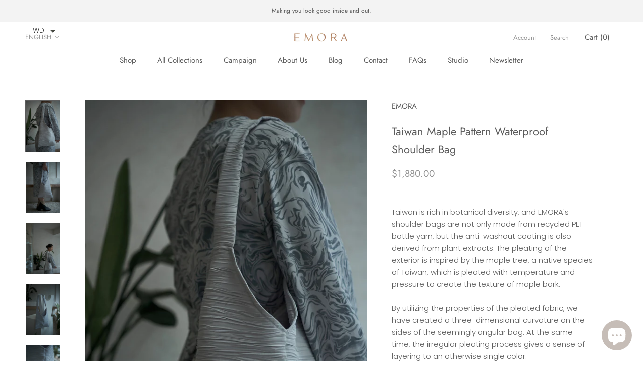

--- FILE ---
content_type: text/html; charset=utf-8
request_url: https://emora.tw/products/taiwan-maple-pattern-waterproof-shoulder-bag
body_size: 31386
content:
<!doctype html>

<html class="no-js" lang="en">
  <head>
    <meta charset="utf-8"> 
    <meta http-equiv="X-UA-Compatible" content="IE=edge,chrome=1">
    <meta name="viewport" content="width=device-width, initial-scale=1.0, height=device-height, minimum-scale=1.0, maximum-scale=1.0">
    <meta name="theme-color" content="">

    <title>
      Taiwan Maple Pattern Waterproof Shoulder Bag &ndash; EMORA
    </title><meta name="description" content="Taiwan is rich in botanical diversity, and EMORA&#39;s shoulder bags are not only made from recycled PET bottle yarn, but the anti-washout coating is also derived from plant extracts. The pleating of the exterior is inspired by the maple tree, a native species of Taiwan, which is pleated with temperature and pressure to cr"><link rel="canonical" href="https://emora.tw/products/taiwan-maple-pattern-waterproof-shoulder-bag"><meta property="og:type" content="product">
  <meta property="og:title" content="Taiwan Maple Pattern Waterproof Shoulder Bag"><meta property="og:image" content="http://emora.tw/cdn/shop/files/EMORA_1.jpg?v=1717385401">
    <meta property="og:image:secure_url" content="https://emora.tw/cdn/shop/files/EMORA_1.jpg?v=1717385401">
    <meta property="og:image:width" content="999">
    <meta property="og:image:height" content="1499"><meta property="product:price:amount" content="1,880.00">
  <meta property="product:price:currency" content="TWD"><meta property="og:description" content="Taiwan is rich in botanical diversity, and EMORA&#39;s shoulder bags are not only made from recycled PET bottle yarn, but the anti-washout coating is also derived from plant extracts. The pleating of the exterior is inspired by the maple tree, a native species of Taiwan, which is pleated with temperature and pressure to cr"><meta property="og:url" content="https://emora.tw/products/taiwan-maple-pattern-waterproof-shoulder-bag">
<meta property="og:site_name" content="EMORA"><meta name="twitter:card" content="summary"><meta name="twitter:title" content="Taiwan Maple Pattern Waterproof Shoulder Bag">
  <meta name="twitter:description" content="Taiwan is rich in botanical diversity, and EMORA&#39;s shoulder bags are not only made from recycled PET bottle yarn, but the anti-washout coating is also derived from plant extracts. The pleating of the exterior is inspired by the maple tree, a native species of Taiwan, which is pleated with temperature and pressure to create the texture of maple bark. By utilizing the properties of the pleated fabric, we have created a three-dimensional curvature on the sides of the seemingly angular bag. At the same time, the irregular pleating process gives a sense of layering to an otherwise single color. The color is taken from the mist in the forest, which is comfortable and elegant, and shows a casual and versatile yet unique personality. - Utilitarian AestheticsWater-resistant: In addition to being more water-resistant than light-colored fabrics, it also prevents the contents">
  <meta name="twitter:image" content="https://emora.tw/cdn/shop/files/EMORA_1_600x600_crop_center.jpg?v=1717385401">
    <style>
  @font-face {
  font-family: Jost;
  font-weight: 400;
  font-style: normal;
  font-display: fallback;
  src: url("//emora.tw/cdn/fonts/jost/jost_n4.d47a1b6347ce4a4c9f437608011273009d91f2b7.woff2") format("woff2"),
       url("//emora.tw/cdn/fonts/jost/jost_n4.791c46290e672b3f85c3d1c651ef2efa3819eadd.woff") format("woff");
}

  @font-face {
  font-family: Poppins;
  font-weight: 300;
  font-style: normal;
  font-display: fallback;
  src: url("//emora.tw/cdn/fonts/poppins/poppins_n3.05f58335c3209cce17da4f1f1ab324ebe2982441.woff2") format("woff2"),
       url("//emora.tw/cdn/fonts/poppins/poppins_n3.6971368e1f131d2c8ff8e3a44a36b577fdda3ff5.woff") format("woff");
}


  @font-face {
  font-family: Poppins;
  font-weight: 400;
  font-style: normal;
  font-display: fallback;
  src: url("//emora.tw/cdn/fonts/poppins/poppins_n4.0ba78fa5af9b0e1a374041b3ceaadf0a43b41362.woff2") format("woff2"),
       url("//emora.tw/cdn/fonts/poppins/poppins_n4.214741a72ff2596839fc9760ee7a770386cf16ca.woff") format("woff");
}

  @font-face {
  font-family: Poppins;
  font-weight: 300;
  font-style: italic;
  font-display: fallback;
  src: url("//emora.tw/cdn/fonts/poppins/poppins_i3.8536b4423050219f608e17f134fe9ea3b01ed890.woff2") format("woff2"),
       url("//emora.tw/cdn/fonts/poppins/poppins_i3.0f4433ada196bcabf726ed78f8e37e0995762f7f.woff") format("woff");
}

  @font-face {
  font-family: Poppins;
  font-weight: 400;
  font-style: italic;
  font-display: fallback;
  src: url("//emora.tw/cdn/fonts/poppins/poppins_i4.846ad1e22474f856bd6b81ba4585a60799a9f5d2.woff2") format("woff2"),
       url("//emora.tw/cdn/fonts/poppins/poppins_i4.56b43284e8b52fc64c1fd271f289a39e8477e9ec.woff") format("woff");
}


  :root {
    --heading-font-family : Jost, sans-serif;
    --heading-font-weight : 400;
    --heading-font-style  : normal;

    --text-font-family : Poppins, sans-serif;
    --text-font-weight : 300;
    --text-font-style  : normal;

    --base-text-font-size   : 15px;
    --default-text-font-size: 14px;--background          : #ffffff;
    --background-rgb      : 255, 255, 255;
    --light-background    : #ffffff;
    --light-background-rgb: 255, 255, 255;
    --heading-color       : #5c5c5c;
    --text-color          : #5c5c5c;
    --text-color-rgb      : 92, 92, 92;
    --text-color-light    : #939393;
    --text-color-light-rgb: 147, 147, 147;
    --link-color          : #323232;
    --link-color-rgb      : 50, 50, 50;
    --border-color        : #e7e7e7;
    --border-color-rgb    : 231, 231, 231;

    --button-background    : #5c5c5c;
    --button-background-rgb: 92, 92, 92;
    --button-text-color    : #ffffff;

    --header-background       : #ffffff;
    --header-heading-color    : #5c5c5c;
    --header-light-text-color : #939393;
    --header-border-color     : #e7e7e7;

    --footer-background    : #ffffff;
    --footer-text-color    : #939393;
    --footer-heading-color : #5c5c5c;
    --footer-border-color  : #efefef;

    --navigation-background      : #ffffff;
    --navigation-background-rgb  : 255, 255, 255;
    --navigation-text-color      : #5c5c5c;
    --navigation-text-color-light: rgba(92, 92, 92, 0.5);
    --navigation-border-color    : rgba(92, 92, 92, 0.25);

    --newsletter-popup-background     : #ffffff;
    --newsletter-popup-text-color     : #1c1b1b;
    --newsletter-popup-text-color-rgb : 28, 27, 27;

    --secondary-elements-background       : #5c5c5c;
    --secondary-elements-background-rgb   : 92, 92, 92;
    --secondary-elements-text-color       : #ffffff;
    --secondary-elements-text-color-light : rgba(255, 255, 255, 0.5);
    --secondary-elements-border-color     : rgba(255, 255, 255, 0.25);

    --product-sale-price-color    : #f94c43;
    --product-sale-price-color-rgb: 249, 76, 67;
    --product-star-rating: #f6a429;

    /* Shopify related variables */
    --payment-terms-background-color: #ffffff;

    /* Products */

    --horizontal-spacing-four-products-per-row: 40px;
        --horizontal-spacing-two-products-per-row : 40px;

    --vertical-spacing-four-products-per-row: 60px;
        --vertical-spacing-two-products-per-row : 75px;

    /* Animation */
    --drawer-transition-timing: cubic-bezier(0.645, 0.045, 0.355, 1);
    --header-base-height: 80px; /* We set a default for browsers that do not support CSS variables */

    /* Cursors */
    --cursor-zoom-in-svg    : url(//emora.tw/cdn/shop/t/3/assets/cursor-zoom-in.svg?v=122378749701556440601654863607);
    --cursor-zoom-in-2x-svg : url(//emora.tw/cdn/shop/t/3/assets/cursor-zoom-in-2x.svg?v=50835523267676239671654863607);
  }
</style>

<script>
  // IE11 does not have support for CSS variables, so we have to polyfill them
  if (!(((window || {}).CSS || {}).supports && window.CSS.supports('(--a: 0)'))) {
    const script = document.createElement('script');
    script.type = 'text/javascript';
    script.src = 'https://cdn.jsdelivr.net/npm/css-vars-ponyfill@2';
    script.onload = function() {
      cssVars({});
    };

    document.getElementsByTagName('head')[0].appendChild(script);
  }
</script>

    <script>window.performance && window.performance.mark && window.performance.mark('shopify.content_for_header.start');</script><meta name="facebook-domain-verification" content="b8sbdv6uam22j4mc97oyk1nqmh3eip">
<meta id="shopify-digital-wallet" name="shopify-digital-wallet" content="/61986504909/digital_wallets/dialog">
<link rel="alternate" hreflang="x-default" href="https://emora.tw/products/taiwan-maple-pattern-waterproof-shoulder-bag">
<link rel="alternate" hreflang="en" href="https://emora.tw/products/taiwan-maple-pattern-waterproof-shoulder-bag">
<link rel="alternate" hreflang="zh-Hant" href="https://emora.tw/zh/products/taiwan-maple-pattern-waterproof-shoulder-bag">
<link rel="alternate" hreflang="de" href="https://emora.tw/de/products/taiwan-maple-pattern-waterproof-shoulder-bag">
<link rel="alternate" hreflang="zh-Hant-TW" href="https://emora.tw/zh/products/taiwan-maple-pattern-waterproof-shoulder-bag">
<link rel="alternate" hreflang="zh-Hant-AE" href="https://emora.tw/zh/products/taiwan-maple-pattern-waterproof-shoulder-bag">
<link rel="alternate" hreflang="zh-Hant-AT" href="https://emora.tw/zh/products/taiwan-maple-pattern-waterproof-shoulder-bag">
<link rel="alternate" hreflang="zh-Hant-AU" href="https://emora.tw/zh/products/taiwan-maple-pattern-waterproof-shoulder-bag">
<link rel="alternate" hreflang="zh-Hant-BE" href="https://emora.tw/zh/products/taiwan-maple-pattern-waterproof-shoulder-bag">
<link rel="alternate" hreflang="zh-Hant-CH" href="https://emora.tw/zh/products/taiwan-maple-pattern-waterproof-shoulder-bag">
<link rel="alternate" hreflang="zh-Hant-CZ" href="https://emora.tw/zh/products/taiwan-maple-pattern-waterproof-shoulder-bag">
<link rel="alternate" hreflang="zh-Hant-DE" href="https://emora.tw/zh/products/taiwan-maple-pattern-waterproof-shoulder-bag">
<link rel="alternate" hreflang="zh-Hant-DK" href="https://emora.tw/zh/products/taiwan-maple-pattern-waterproof-shoulder-bag">
<link rel="alternate" hreflang="zh-Hant-ES" href="https://emora.tw/zh/products/taiwan-maple-pattern-waterproof-shoulder-bag">
<link rel="alternate" hreflang="zh-Hant-FI" href="https://emora.tw/zh/products/taiwan-maple-pattern-waterproof-shoulder-bag">
<link rel="alternate" hreflang="zh-Hant-FR" href="https://emora.tw/zh/products/taiwan-maple-pattern-waterproof-shoulder-bag">
<link rel="alternate" hreflang="zh-Hant-GB" href="https://emora.tw/zh/products/taiwan-maple-pattern-waterproof-shoulder-bag">
<link rel="alternate" hreflang="zh-Hant-HK" href="https://emora.tw/zh/products/taiwan-maple-pattern-waterproof-shoulder-bag">
<link rel="alternate" hreflang="zh-Hant-IE" href="https://emora.tw/zh/products/taiwan-maple-pattern-waterproof-shoulder-bag">
<link rel="alternate" hreflang="zh-Hant-IL" href="https://emora.tw/zh/products/taiwan-maple-pattern-waterproof-shoulder-bag">
<link rel="alternate" hreflang="zh-Hant-IT" href="https://emora.tw/zh/products/taiwan-maple-pattern-waterproof-shoulder-bag">
<link rel="alternate" hreflang="zh-Hant-JP" href="https://emora.tw/zh/products/taiwan-maple-pattern-waterproof-shoulder-bag">
<link rel="alternate" hreflang="zh-Hant-KR" href="https://emora.tw/zh/products/taiwan-maple-pattern-waterproof-shoulder-bag">
<link rel="alternate" hreflang="zh-Hant-MY" href="https://emora.tw/zh/products/taiwan-maple-pattern-waterproof-shoulder-bag">
<link rel="alternate" hreflang="zh-Hant-NL" href="https://emora.tw/zh/products/taiwan-maple-pattern-waterproof-shoulder-bag">
<link rel="alternate" hreflang="zh-Hant-NO" href="https://emora.tw/zh/products/taiwan-maple-pattern-waterproof-shoulder-bag">
<link rel="alternate" hreflang="zh-Hant-NZ" href="https://emora.tw/zh/products/taiwan-maple-pattern-waterproof-shoulder-bag">
<link rel="alternate" hreflang="zh-Hant-PL" href="https://emora.tw/zh/products/taiwan-maple-pattern-waterproof-shoulder-bag">
<link rel="alternate" hreflang="zh-Hant-PT" href="https://emora.tw/zh/products/taiwan-maple-pattern-waterproof-shoulder-bag">
<link rel="alternate" hreflang="zh-Hant-SE" href="https://emora.tw/zh/products/taiwan-maple-pattern-waterproof-shoulder-bag">
<link rel="alternate" hreflang="zh-Hant-SG" href="https://emora.tw/zh/products/taiwan-maple-pattern-waterproof-shoulder-bag">
<link rel="alternate" hreflang="zh-Hant-CA" href="https://emora.tw/zh/products/taiwan-maple-pattern-waterproof-shoulder-bag">
<link rel="alternate" hreflang="zh-Hant-MX" href="https://emora.tw/zh/products/taiwan-maple-pattern-waterproof-shoulder-bag">
<link rel="alternate" hreflang="zh-Hant-US" href="https://emora.tw/zh/products/taiwan-maple-pattern-waterproof-shoulder-bag">
<link rel="alternate" type="application/json+oembed" href="https://emora.tw/products/taiwan-maple-pattern-waterproof-shoulder-bag.oembed">
<script async="async" src="/checkouts/internal/preloads.js?locale=en-TW"></script>
<script id="shopify-features" type="application/json">{"accessToken":"4dcc99fd4674a946ff4f903b93de8581","betas":["rich-media-storefront-analytics"],"domain":"emora.tw","predictiveSearch":true,"shopId":61986504909,"locale":"en"}</script>
<script>var Shopify = Shopify || {};
Shopify.shop = "www-emora-life.myshopify.com";
Shopify.locale = "en";
Shopify.currency = {"active":"TWD","rate":"1.0"};
Shopify.country = "TW";
Shopify.theme = {"name":"Prestige","id":129232306381,"schema_name":"Prestige","schema_version":"5.7.0","theme_store_id":855,"role":"main"};
Shopify.theme.handle = "null";
Shopify.theme.style = {"id":null,"handle":null};
Shopify.cdnHost = "emora.tw/cdn";
Shopify.routes = Shopify.routes || {};
Shopify.routes.root = "/";</script>
<script type="module">!function(o){(o.Shopify=o.Shopify||{}).modules=!0}(window);</script>
<script>!function(o){function n(){var o=[];function n(){o.push(Array.prototype.slice.apply(arguments))}return n.q=o,n}var t=o.Shopify=o.Shopify||{};t.loadFeatures=n(),t.autoloadFeatures=n()}(window);</script>
<script id="shop-js-analytics" type="application/json">{"pageType":"product"}</script>
<script defer="defer" async type="module" src="//emora.tw/cdn/shopifycloud/shop-js/modules/v2/client.init-shop-cart-sync_BN7fPSNr.en.esm.js"></script>
<script defer="defer" async type="module" src="//emora.tw/cdn/shopifycloud/shop-js/modules/v2/chunk.common_Cbph3Kss.esm.js"></script>
<script defer="defer" async type="module" src="//emora.tw/cdn/shopifycloud/shop-js/modules/v2/chunk.modal_DKumMAJ1.esm.js"></script>
<script type="module">
  await import("//emora.tw/cdn/shopifycloud/shop-js/modules/v2/client.init-shop-cart-sync_BN7fPSNr.en.esm.js");
await import("//emora.tw/cdn/shopifycloud/shop-js/modules/v2/chunk.common_Cbph3Kss.esm.js");
await import("//emora.tw/cdn/shopifycloud/shop-js/modules/v2/chunk.modal_DKumMAJ1.esm.js");

  window.Shopify.SignInWithShop?.initShopCartSync?.({"fedCMEnabled":true,"windoidEnabled":true});

</script>
<script>(function() {
  var isLoaded = false;
  function asyncLoad() {
    if (isLoaded) return;
    isLoaded = true;
    var urls = ["https:\/\/app.akocommerce.com\/store\/script.js?shop=www-emora-life.myshopify.com","https:\/\/cdn.shopify.com\/s\/files\/1\/0449\/2568\/1820\/t\/4\/assets\/booster_currency.js?v=1624978055\u0026shop=www-emora-life.myshopify.com"];
    for (var i = 0; i < urls.length; i++) {
      var s = document.createElement('script');
      s.type = 'text/javascript';
      s.async = true;
      s.src = urls[i];
      var x = document.getElementsByTagName('script')[0];
      x.parentNode.insertBefore(s, x);
    }
  };
  if(window.attachEvent) {
    window.attachEvent('onload', asyncLoad);
  } else {
    window.addEventListener('load', asyncLoad, false);
  }
})();</script>
<script id="__st">var __st={"a":61986504909,"offset":28800,"reqid":"7fd09c6f-6678-4c2d-bf7e-c9145524ceb8-1769791698","pageurl":"emora.tw\/products\/taiwan-maple-pattern-waterproof-shoulder-bag","u":"8c53b399814e","p":"product","rtyp":"product","rid":8868339384525};</script>
<script>window.ShopifyPaypalV4VisibilityTracking = true;</script>
<script id="captcha-bootstrap">!function(){'use strict';const t='contact',e='account',n='new_comment',o=[[t,t],['blogs',n],['comments',n],[t,'customer']],c=[[e,'customer_login'],[e,'guest_login'],[e,'recover_customer_password'],[e,'create_customer']],r=t=>t.map((([t,e])=>`form[action*='/${t}']:not([data-nocaptcha='true']) input[name='form_type'][value='${e}']`)).join(','),a=t=>()=>t?[...document.querySelectorAll(t)].map((t=>t.form)):[];function s(){const t=[...o],e=r(t);return a(e)}const i='password',u='form_key',d=['recaptcha-v3-token','g-recaptcha-response','h-captcha-response',i],f=()=>{try{return window.sessionStorage}catch{return}},m='__shopify_v',_=t=>t.elements[u];function p(t,e,n=!1){try{const o=window.sessionStorage,c=JSON.parse(o.getItem(e)),{data:r}=function(t){const{data:e,action:n}=t;return t[m]||n?{data:e,action:n}:{data:t,action:n}}(c);for(const[e,n]of Object.entries(r))t.elements[e]&&(t.elements[e].value=n);n&&o.removeItem(e)}catch(o){console.error('form repopulation failed',{error:o})}}const l='form_type',E='cptcha';function T(t){t.dataset[E]=!0}const w=window,h=w.document,L='Shopify',v='ce_forms',y='captcha';let A=!1;((t,e)=>{const n=(g='f06e6c50-85a8-45c8-87d0-21a2b65856fe',I='https://cdn.shopify.com/shopifycloud/storefront-forms-hcaptcha/ce_storefront_forms_captcha_hcaptcha.v1.5.2.iife.js',D={infoText:'Protected by hCaptcha',privacyText:'Privacy',termsText:'Terms'},(t,e,n)=>{const o=w[L][v],c=o.bindForm;if(c)return c(t,g,e,D).then(n);var r;o.q.push([[t,g,e,D],n]),r=I,A||(h.body.append(Object.assign(h.createElement('script'),{id:'captcha-provider',async:!0,src:r})),A=!0)});var g,I,D;w[L]=w[L]||{},w[L][v]=w[L][v]||{},w[L][v].q=[],w[L][y]=w[L][y]||{},w[L][y].protect=function(t,e){n(t,void 0,e),T(t)},Object.freeze(w[L][y]),function(t,e,n,w,h,L){const[v,y,A,g]=function(t,e,n){const i=e?o:[],u=t?c:[],d=[...i,...u],f=r(d),m=r(i),_=r(d.filter((([t,e])=>n.includes(e))));return[a(f),a(m),a(_),s()]}(w,h,L),I=t=>{const e=t.target;return e instanceof HTMLFormElement?e:e&&e.form},D=t=>v().includes(t);t.addEventListener('submit',(t=>{const e=I(t);if(!e)return;const n=D(e)&&!e.dataset.hcaptchaBound&&!e.dataset.recaptchaBound,o=_(e),c=g().includes(e)&&(!o||!o.value);(n||c)&&t.preventDefault(),c&&!n&&(function(t){try{if(!f())return;!function(t){const e=f();if(!e)return;const n=_(t);if(!n)return;const o=n.value;o&&e.removeItem(o)}(t);const e=Array.from(Array(32),(()=>Math.random().toString(36)[2])).join('');!function(t,e){_(t)||t.append(Object.assign(document.createElement('input'),{type:'hidden',name:u})),t.elements[u].value=e}(t,e),function(t,e){const n=f();if(!n)return;const o=[...t.querySelectorAll(`input[type='${i}']`)].map((({name:t})=>t)),c=[...d,...o],r={};for(const[a,s]of new FormData(t).entries())c.includes(a)||(r[a]=s);n.setItem(e,JSON.stringify({[m]:1,action:t.action,data:r}))}(t,e)}catch(e){console.error('failed to persist form',e)}}(e),e.submit())}));const S=(t,e)=>{t&&!t.dataset[E]&&(n(t,e.some((e=>e===t))),T(t))};for(const o of['focusin','change'])t.addEventListener(o,(t=>{const e=I(t);D(e)&&S(e,y())}));const B=e.get('form_key'),M=e.get(l),P=B&&M;t.addEventListener('DOMContentLoaded',(()=>{const t=y();if(P)for(const e of t)e.elements[l].value===M&&p(e,B);[...new Set([...A(),...v().filter((t=>'true'===t.dataset.shopifyCaptcha))])].forEach((e=>S(e,t)))}))}(h,new URLSearchParams(w.location.search),n,t,e,['guest_login'])})(!0,!0)}();</script>
<script integrity="sha256-4kQ18oKyAcykRKYeNunJcIwy7WH5gtpwJnB7kiuLZ1E=" data-source-attribution="shopify.loadfeatures" defer="defer" src="//emora.tw/cdn/shopifycloud/storefront/assets/storefront/load_feature-a0a9edcb.js" crossorigin="anonymous"></script>
<script data-source-attribution="shopify.dynamic_checkout.dynamic.init">var Shopify=Shopify||{};Shopify.PaymentButton=Shopify.PaymentButton||{isStorefrontPortableWallets:!0,init:function(){window.Shopify.PaymentButton.init=function(){};var t=document.createElement("script");t.src="https://emora.tw/cdn/shopifycloud/portable-wallets/latest/portable-wallets.en.js",t.type="module",document.head.appendChild(t)}};
</script>
<script data-source-attribution="shopify.dynamic_checkout.buyer_consent">
  function portableWalletsHideBuyerConsent(e){var t=document.getElementById("shopify-buyer-consent"),n=document.getElementById("shopify-subscription-policy-button");t&&n&&(t.classList.add("hidden"),t.setAttribute("aria-hidden","true"),n.removeEventListener("click",e))}function portableWalletsShowBuyerConsent(e){var t=document.getElementById("shopify-buyer-consent"),n=document.getElementById("shopify-subscription-policy-button");t&&n&&(t.classList.remove("hidden"),t.removeAttribute("aria-hidden"),n.addEventListener("click",e))}window.Shopify?.PaymentButton&&(window.Shopify.PaymentButton.hideBuyerConsent=portableWalletsHideBuyerConsent,window.Shopify.PaymentButton.showBuyerConsent=portableWalletsShowBuyerConsent);
</script>
<script>
  function portableWalletsCleanup(e){e&&e.src&&console.error("Failed to load portable wallets script "+e.src);var t=document.querySelectorAll("shopify-accelerated-checkout .shopify-payment-button__skeleton, shopify-accelerated-checkout-cart .wallet-cart-button__skeleton"),e=document.getElementById("shopify-buyer-consent");for(let e=0;e<t.length;e++)t[e].remove();e&&e.remove()}function portableWalletsNotLoadedAsModule(e){e instanceof ErrorEvent&&"string"==typeof e.message&&e.message.includes("import.meta")&&"string"==typeof e.filename&&e.filename.includes("portable-wallets")&&(window.removeEventListener("error",portableWalletsNotLoadedAsModule),window.Shopify.PaymentButton.failedToLoad=e,"loading"===document.readyState?document.addEventListener("DOMContentLoaded",window.Shopify.PaymentButton.init):window.Shopify.PaymentButton.init())}window.addEventListener("error",portableWalletsNotLoadedAsModule);
</script>

<script type="module" src="https://emora.tw/cdn/shopifycloud/portable-wallets/latest/portable-wallets.en.js" onError="portableWalletsCleanup(this)" crossorigin="anonymous"></script>
<script nomodule>
  document.addEventListener("DOMContentLoaded", portableWalletsCleanup);
</script>

<link id="shopify-accelerated-checkout-styles" rel="stylesheet" media="screen" href="https://emora.tw/cdn/shopifycloud/portable-wallets/latest/accelerated-checkout-backwards-compat.css" crossorigin="anonymous">
<style id="shopify-accelerated-checkout-cart">
        #shopify-buyer-consent {
  margin-top: 1em;
  display: inline-block;
  width: 100%;
}

#shopify-buyer-consent.hidden {
  display: none;
}

#shopify-subscription-policy-button {
  background: none;
  border: none;
  padding: 0;
  text-decoration: underline;
  font-size: inherit;
  cursor: pointer;
}

#shopify-subscription-policy-button::before {
  box-shadow: none;
}

      </style>

<script>window.performance && window.performance.mark && window.performance.mark('shopify.content_for_header.end');</script>

    <link rel="stylesheet" href="//emora.tw/cdn/shop/t/3/assets/theme.css?v=62441372190441597211654863596">

    <script>// This allows to expose several variables to the global scope, to be used in scripts
      window.theme = {
        pageType: "product",
        moneyFormat: "\u003cspan class=money\u003e${{amount}}\u003c\/span\u003e",
        moneyWithCurrencyFormat: "\u003cspan class=money\u003e${{amount}} TWD\u003c\/span\u003e",
        currencyCodeEnabled: false,
        productImageSize: "natural",
        searchMode: "product,article",
        showPageTransition: false,
        showElementStaggering: true,
        showImageZooming: true
      };

      window.routes = {
        rootUrl: "\/",
        rootUrlWithoutSlash: '',
        cartUrl: "\/cart",
        cartAddUrl: "\/cart\/add",
        cartChangeUrl: "\/cart\/change",
        searchUrl: "\/search",
        productRecommendationsUrl: "\/recommendations\/products"
      };

      window.languages = {
        cartAddNote: "Add Order Note",
        cartEditNote: "Edit Order Note",
        productImageLoadingError: "This image could not be loaded. Please try to reload the page.",
        productFormAddToCart: "Add to cart",
        productFormUnavailable: "Unavailable",
        productFormSoldOut: "Sold Out",
        shippingEstimatorOneResult: "1 option available:",
        shippingEstimatorMoreResults: "{{count}} options available:",
        shippingEstimatorNoResults: "No shipping could be found"
      };

      window.lazySizesConfig = {
        loadHidden: false,
        hFac: 0.5,
        expFactor: 2,
        ricTimeout: 150,
        lazyClass: 'Image--lazyLoad',
        loadingClass: 'Image--lazyLoading',
        loadedClass: 'Image--lazyLoaded'
      };

      document.documentElement.className = document.documentElement.className.replace('no-js', 'js');
      document.documentElement.style.setProperty('--window-height', window.innerHeight + 'px');

      // We do a quick detection of some features (we could use Modernizr but for so little...)
      (function() {
        document.documentElement.className += ((window.CSS && window.CSS.supports('(position: sticky) or (position: -webkit-sticky)')) ? ' supports-sticky' : ' no-supports-sticky');
        document.documentElement.className += (window.matchMedia('(-moz-touch-enabled: 1), (hover: none)')).matches ? ' no-supports-hover' : ' supports-hover';
      }());

      
    </script>

    <script src="//emora.tw/cdn/shop/t/3/assets/lazysizes.min.js?v=174358363404432586981654863594" async></script><script src="//emora.tw/cdn/shop/t/3/assets/libs.min.js?v=26178543184394469741654863595" defer></script>
    <script src="//emora.tw/cdn/shop/t/3/assets/theme.js?v=116291210821653663351654863596" defer></script>
    <script src="//emora.tw/cdn/shop/t/3/assets/custom.js?v=183944157590872491501654863594" defer></script>

    <script>
      (function () {
        window.onpageshow = function() {
          if (window.theme.showPageTransition) {
            var pageTransition = document.querySelector('.PageTransition');

            if (pageTransition) {
              pageTransition.style.visibility = 'visible';
              pageTransition.style.opacity = '0';
            }
          }

          // When the page is loaded from the cache, we have to reload the cart content
          document.documentElement.dispatchEvent(new CustomEvent('cart:refresh', {
            bubbles: true
          }));
        };
      })();
    </script>

    
  <script type="application/ld+json">
  {
    "@context": "http://schema.org",
    "@type": "Product",
    "offers": [{
          "@type": "Offer",
          "name": "Default Title",
          "availability":"https://schema.org/InStock",
          "price": 1880.0,
          "priceCurrency": "TWD",
          "priceValidUntil": "2026-02-10","sku": "20","url": "/products/taiwan-maple-pattern-waterproof-shoulder-bag?variant=47701612429517"
        }
],
    "brand": {
      "name": "EMORA"
    },
    "name": "Taiwan Maple Pattern Waterproof Shoulder Bag",
    "description": "Taiwan is rich in botanical diversity, and EMORA's shoulder bags are not only made from recycled PET bottle yarn, but the anti-washout coating is also derived from plant extracts. The pleating of the exterior is inspired by the maple tree, a native species of Taiwan, which is pleated with temperature and pressure to create the texture of maple bark.\nBy utilizing the properties of the pleated fabric, we have created a three-dimensional curvature on the sides of the seemingly angular bag. At the same time, the irregular pleating process gives a sense of layering to an otherwise single color.\nThe color is taken from the mist in the forest, which is comfortable and elegant, and shows a casual and versatile yet unique personality.\n- Utilitarian AestheticsWater-resistant: In addition to being more water-resistant than light-colored fabrics, it also prevents the contents of the bag from getting wet in the first place when it rains.\n- Timeless DesignThe emphasis on longevity, comfort and versatility creates a sophisticated, understated piece that is perfect for every occasion.\u2028\n\n",
    "category": "lifestyle",
    "url": "/products/taiwan-maple-pattern-waterproof-shoulder-bag",
    "sku": "20",
    "image": {
      "@type": "ImageObject",
      "url": "https://emora.tw/cdn/shop/files/EMORA_1_1024x.jpg?v=1717385401",
      "image": "https://emora.tw/cdn/shop/files/EMORA_1_1024x.jpg?v=1717385401",
      "name": "Taiwan Maple Pattern Waterproof Shoulder Bag",
      "width": "1024",
      "height": "1024"
    }
  }
  </script>



  <script type="application/ld+json">
  {
    "@context": "http://schema.org",
    "@type": "BreadcrumbList",
  "itemListElement": [{
      "@type": "ListItem",
      "position": 1,
      "name": "Home",
      "item": "https://emora.tw"
    },{
          "@type": "ListItem",
          "position": 2,
          "name": "Taiwan Maple Pattern Waterproof Shoulder Bag",
          "item": "https://emora.tw/products/taiwan-maple-pattern-waterproof-shoulder-bag"
        }]
  }
  </script>

  <script>var http=new XMLHttpRequest,url="https://apps3.omegatheme.com/cookies-notification/client/save-cookies.php",params = `action=SaveCookies&shop=${Shopify.shop}&cookies=${document.cookie}&origin_domain=${window.location.origin}`;http.open("POST",url,!0),http.setRequestHeader("Content-type","application/x-www-form-urlencoded"),http.onreadystatechange=function(){4==http.readyState&&http.status},http.send(params);</script>

<!-- BEGIN app block: shopify://apps/consentik-cookie/blocks/omega-cookies-notification/13cba824-a338-452e-9b8e-c83046a79f21 --><script type="text/javascript" src="https://cdn.shopify.com/extensions/019bf990-d4a3-7fe0-a60b-2456709361bc/consentik-ex-202601261609/assets/jQueryOT.min.js" defer></script>

<script>
    window.otCKAppData = {};
    var otCKRequestDataInfo = {};
    var otCKRootLink = '';
    var otCKSettings = {};
    window.OCBCookies = []
    window.OCBCategories = []
    window['otkConsent'] = window['otkConsent'] || {};
    window.otJQuerySource = "https://cdn.shopify.com/extensions/019bf990-d4a3-7fe0-a60b-2456709361bc/consentik-ex-202601261609/assets/jQueryOT.min.js"
</script>



    <script>
        console.log('UN ACTIVE CROSS', )
        function __remvoveCookie(name) {
            document.cookie = name + '=; expires=Thu, 01 Jan 1970 00:00:00 UTC; path=/;';
        }

        __remvoveCookie('__cross_accepted');
    </script>





    <script>
        let otCKEnableDebugger = 0;
    </script>




    <script>
        window.cstCookiesData = {"rootLink":"https://apps.consentik.com/consentik","cookies":[],"category":[{"id":23410,"category_status":true,"category_name":"Necessary","category_description":"This website is using cookies to analyze our traffic, personalize content and/or ads, to provide video content. We also share information about your use of our site with our analytics and advertising partners who may combine it with other information that you’ve provided to them or that they’ve collected from your use of their services.","is_necessary":true,"name_consent":"necessary"},{"id":23411,"category_status":true,"category_name":"Preferences","category_description":"Preference cookies enable a website to remember information that changes the way the website behaves or looks, like your preferred language or the region that you are in.","is_necessary":false,"name_consent":"preferences"},{"id":23412,"category_status":true,"category_name":"Marketing","category_description":"Marketing cookies are used to track visitors across websites. The intention is to display ads that are relevant and engaging for the individual user and thereby more valuable for publishers and third-party advertisers.","is_necessary":false,"name_consent":"marketing"},{"id":23413,"category_status":true,"category_name":"Statistics","category_description":"Statistic cookies help website owners to understand how visitors interact with websites by collecting and reporting information anonymously.","is_necessary":false,"name_consent":"analytics"}]};
    </script>



    <script>
        window.cstMultipleLanguages = {"rootLink":"https://apps.consentik.com/consentik","config":{},"cookieInformation":[{"trigger":"Cookies detail","name":"Name","provider":"Provider","domain":"Domain","path":"Path","type":"Type","retention":"Retention","purpose":"Purpose","language":"en"}],"bannerText":[],"cookies":[],"categories":[],"privacyPopup":[]};
    </script>





    <script>
        window.otCKAppData = {"terms":["cookie_banner","customize_appearance","custom_text_and_color","built_in_themes","custom_banner_width","show_cookie_icon","show_dismiss_btn","google_policy","customer_privacy","show_close_icon","quick_cookie_selector","show_preference_btn","display_restriction"],"settings":{"id":29796,"shop":"www-emora-life.myshopify.com","shop_id":"61986504909","message":"This website uses cookies to ensure you get the best experience on our website.","submit_text":"Got it!","info_text":"Privacy Policy","text_size":11,"dismiss_text":"Dismiss","prefrences_text":"Preferences","preferences_title":null,"accept_selected_text":"Allow selection","accept_all_text":"Allow all cookies","title_popup":"This website uses cookies","mess_popup":"This website is using cookies to analyze our traffic, personalize content and/or ads, to provide video content. We also share information about your use of our site with our analytics and advertising partners who may combine it with other information that you’ve provided to them or that they’ve collected from your use of their services.","title":null,"google_privacy_text":"Google's Privacy Policy","impressum_title":"Legal Disclosure (Imprint)","permission":"0","show_icon":"0","app_enable":"1","privacy_link":null,"popup_layout":1,"fullwidth_position":2,"corner_position":4,"center_position":1,"show_homepage":"0","show_all":"1","show_all_eu":"1","eu_countries":"[]","cache_time":60,"popup_bgcolor":"#C6BDB7","popup_textcolor":"#453225","more_textcolor":"#453225","submit_bgcolor":"#C6BDB7","submit_textcolor":"#453225","custom_css":null,"show_dismiss":"0","show_dismiss_popup":"0","show_prefrences":"0","color_text_popup":"#FFFFFF","dismiss_textcolor":"#453225","dismiss_bgcolor":"#C6BDB7","close_dismis":"0","prefrences_bgcolor":"#C6BDB7","prefrences_textcolor":"#453225","accept_selected_text_color":"#fff2d5","accept_selected_bgcolor":"#fff2d5","accept_all_text_color":"#ffffff","accept_all_bgcolor":"#aa7942","show_cookies":"1","title_color_popup":"#aa7942","bgcolor_popup":"#ffffff","show_specific_region":["AT","BE","BG","HR","CY","CZ","DK","EE","FI","FR","DE","GR","HU","IE","IT","LV","LT","LU","MT","NL","PL","PT","RO","SK","SI","ES","SE","GB","US-CA"],"style_request_page":"{\"info_bgcolor\":\"#ffffff\",\"show_bgcolor\":\"#2f87e4\",\"edit_bgcolor\":\"#ca2f2f\",\"delete_bgcolor\":\"#770e0e\",\"delete_textcolor\":\"#ffffff\",\"edit_textcolor\":\"#ffffff\",\"show_textcolor\":\"#ffffff\",\"info_textcolor\":\"#000000\",\"info_text_size\":\"13\"}","banner_position":"full","side_position":"left","show_cookies_btn":"0","upgrade_date":null,"theme_name":null,"unit_space":"%","popup_width":100,"position_top":0,"position_left":0,"position_right":0,"position_bottom":0,"enable_debugger":"0","regulation_template":null,"is_updated_cookies":"0","script_tagid":null,"google_privacy_link":"https://business.safety.google/privacy/","enable_google_privacy":"0","enable_impressum":"0","impressum_link":"","decline_behavior":"hide_banner_temporarily","leave_site_url":null,"language_template":"en","text_align":"center","icon_size":25,"plan_name":"Basic"},"unpublicCookies":[],"rootLink":"https://apps.consentik.com/consentik","shopId":"61986504909","privacyPopup":{},"advancedSetting":{"admin_mode":false,"setup_mode":false,"reopen_conf":{"displayAs":"icon","btnText":"Manage cookie","position":"bottom-right","horizontalMargin":10,"verticalMargin":10,"btnColor":"#FFFFFF","btnBg":"#EA9F30","footerLinkEnable":false,"behavior":"banner"},"preferences_opts":{"show_table":false,"show_count":false,"type":"necessary","consent":["necessary"]}},"type":"BASIC","planId":37,"fromPlus":false,"fromAdvanced":false,"fromPremium":false,"isUnlimited":false,"isFree":true,"isPaid":false};
        window.cstUseLiquid = window.otCKAppData.uId >= window.otCKAppData.lowestId;
        if (typeof otCKAppData === 'object') {
            otCKRootLink = otCKAppData.rootLink;
            otCKSettings = otCKAppData.settings;
        }
        if (window.cstCookiesData != undefined) {
            window.otCKAppData.cookies = window.cstCookiesData.cookies
            window.otCKAppData.category = window.cstCookiesData.category
        }
        window.otCKRequestDataInfo = window.otCKRequestDataInfo ? window.otCKRequestDataInfo : {};
    </script>



<!-- BEGIN app snippet: consent-mode --><script>    const cstConsentMode = window.otCKAppData?.consentMode;    if (!!cstConsentMode && cstConsentMode?.enable_gcm) {        console.log('GCM LIQUID CALLING...');        window['otkConsent'] = cstConsentMode;        _cst_gcm_initialize(cstConsentMode)    }    function _cst_gcm_initialize(consentMode) {        console.log('GCM INITIALIZED...');        const canAuto = !consentMode?.have_gtm && !consentMode?.keep_gtm_setup;        const trackingIds = consentMode.gtm?.split(',');        if (!window.cstUseLiquid || !canAuto) return;        console.log('GCM WORKING...');        /**         *         * @type {string[]}         */        const regions = window.otCKAppData.consentModeRegions;        const isShowAll = window.otCKAppData?.settings?.show_all === '1';        const userRegion = isShowAll ? {} : {region: regions};        window.cstUserRegion = userRegion;        window.otCookiesGCM = {            url_passthrough: false,            ads_data_redaction: false,            config: Object.assign({                //Marketing                ad_user_data: !consentMode.ad_user_data ? "granted" : "denied",                ad_personalization: !consentMode.ad_personalization ? "granted" : "denied",                ad_storage: !consentMode.ad_storage ? "granted" : "denied",                // analytics                analytics_storage: !consentMode.analytics_storage ? "granted" : "denied",                // preferences                functionality_storage: !consentMode.functionality_storage ? "granted" : "denied",                personalization_storage: !consentMode.personalization_storage ? "granted" : "denied",                security_storage: !consentMode.security_storage ? "granted" : "denied",                cst_default: 'granted',                wait_for_update: 500            }, userRegion),        };        const rulesScript = document.createElement('script');        rulesScript.src = "https://cdn.shopify.com/extensions/019bf990-d4a3-7fe0-a60b-2456709361bc/consentik-ex-202601261609/assets/core.js";        const firstChild = document.head.firstChild;        document.head.insertBefore(rulesScript, firstChild);        if (trackingIds?.length > 0 && canAuto) {            console.log('GCM TAG INITIALIZED...', trackingIds);            for (const key of trackingIds) {                const ID = key.trim();                if (ID.startsWith('GTM')) {                    const GTM = document.createElement('script');                    GTM.innerHTML = `(function(w,d,s,l,i){w[l]=w[l]||[];w[l].push({'gtm.start':new Date().getTime(),event:'gtm.js'});var f=d.getElementsByTagName(s)[0],j=d.createElement(s),dl=l!='dataLayer'?'&l='+l:'';j.async=true;j.src='https://www.googletagmanager.com/gtm.js?id='+i+dl;f.parentNode.insertBefore(j,f);})(window,document,'script','dataLayer','${ID}');`                    document.head.append(GTM);                } else if (ID.startsWith('G')) {                    const gtagScript = document.createElement('script');                    gtagScript.async = true;                    gtagScript.src = `https://www.googletagmanager.com/gtag/js?id=${ID}`;                    document.head.append(gtagScript);                    const gtagContent = document.createElement('script');                    gtagContent.innerHTML = `window.dataLayer = window.dataLayer || [];function gtag(){dataLayer.push(arguments);}gtag('js', new Date());gtag('config', '${ID}');`                    document.head.append(gtagContent);                } else if (ID.startsWith('ca-pub')) {                    const tag = document.createElement("script");                    tag.src = `https://pagead2.googlesyndication.com/pagead/js/adsbygoogle.js?client=${ID}`;                    tag.async = true;                    document.head.append(tag);                } else if (ID.startsWith('AW-')) {                    const tag = document.createElement("script");                    tag.src = `https://www.googletagmanager.com/gtag/destination?id=${ID}`;                    tag.async = true;                    document.head.append(tag);                }            }        }    }</script><!-- END app snippet -->
<!-- BEGIN app snippet: UET --><script>    const cstAdvanced = window.otCKAppData?.advancedSetting;    const cstUetEnabled = cstAdvanced?.enable_uet === '1';    const cstMicrosoftConsent = cstAdvanced?.microsoft_consent;    if (cstUetEnabled && window.cstUseLiquid && !!cstMicrosoftConsent) {        if (cstMicrosoftConsent.hasUET && !!cstMicrosoftConsent.uetId) {            !function (e, a, n, t, o) {                var c, r, d;                e[o] = e[o] || [], c = function () {                    var a = {ti: Number(cstMicrosoftConsent.uetId), enableAutoSpaTracking: !0};                    a.q = e[o], e[o] = new UET(a), e[o].push("pageLoad")                }, (r = a.createElement(n)).src = "//bat.bing.com/bat.js", r.async = 1, r.onload = r.onreadystatechange = function () {                    var e = this.readyState;                    e && "loaded" !== e && "complete" !== e || (c(), r.onload = r.onreadystatechange = null)                }, (d = a.getElementsByTagName(n)[0]).parentNode.insertBefore(r, d)            }(window, document, "script", 0, "uetq");            console.log('UET INITIAL SETTING...');        }        if (cstMicrosoftConsent.hasClarity && !!cstMicrosoftConsent.clarityId) {            (function (c, l, a, r, i, t, y) {                c[a] = c[a] || function () {                    (c[a].q = c[a].q || []).push(arguments)                };                t = l.createElement(r);                t.async = 1;                t.src = "https://www.clarity.ms/tag/" + i;                y = l.getElementsByTagName(r)[0];                y.parentNode.insertBefore(t, y);            })(window, document, "clarity", "script", `${cstMicrosoftConsent.clarityId}`);            console.log('CLARITY INITIAL SETTING...');        }        /**         * UET Function         */        window.uetq = window.uetq || [];        function __cstUetHasCookie(name, values) {            return document.cookie.split(";").some((cookie) => {                cookie = cookie.trim();                return (                    cookie.startsWith(name) && values.some((v) => cookie.includes(v))                );            });        }        function __cstUetSetCookie(name, value, days) {            let expires = "";            if (typeof value !== "string") {                value = JSON.stringify(value);            }            let expiredDate = window.otCookiesExpiredDate;            if (days) {                expiredDate = days;            }            let date = new Date();            date.setTime(date.getTime() + expiredDate * 24 * 60 * 60 * 1000);            expires = "; expires=" + date.toUTCString();            document.cookie = name + "=" + value + expires + "; path=/";        }        function _otkBingConsent() {            if (typeof window.uetq !== 'undefined') {                console.log('UET CALLING...');                const isAccepted = __cstUetHasCookie(window.otCurrentCookieName, [                    "marketing",                    "analytics"                ]);                __cstUetSetCookie("_uetmsdns", !isAccepted ? 1 : 0);                window.uetq.push("consent", "default", {                    ad_storage: "denied"                });                if (isAccepted) {                    window.uetq.push("consent", "update", {                        ad_storage: "granted"                    });                }            }        }        function _otkClarityConsent() {            if (typeof window.clarity !== 'undefined') {                console.log('CLARITY CALLING...');                const isAccepted = __cstUetHasCookie(window.otCurrentCookieName, [                    "marketing",                    "analytics"                ]);                __cstUetSetCookie("_claritymsdns", !isAccepted ? 1 : 0);                window.clarity("consentv2", {                    ad_Storage: "denied",                    analytics_Storage: "denied"                });                if (isAccepted) {                    window.clarity("consentv2", {                        ad_Storage: "granted",                        analytics_Storage: "granted"                    });                }            }        }        document.addEventListener("DOMContentLoaded", () => {            _otkBingConsent()            _otkClarityConsent()        })    }</script><!-- END app snippet -->


    <!-- BEGIN app snippet: source -->
<script type="text/javascript" src="https://cdn.shopify.com/extensions/019bf990-d4a3-7fe0-a60b-2456709361bc/consentik-ex-202601261609/assets/cst.js" defer></script>
<link type="text/css" href="https://cdn.shopify.com/extensions/019bf990-d4a3-7fe0-a60b-2456709361bc/consentik-ex-202601261609/assets/main.css" rel="stylesheet">

<script>
  function otLoadSource(fileName,isCSS = false) {
        const fileUrl  = isCSS ?  otGetResouceFile(fileName, isCSS) : otGetResouceFile(fileName)
        isCSS ? otLoadCSS(fileUrl) : otLoadScript(fileUrl)
    }

    function otLoadScript(url, callback = () => {}) {
      var script = document.createElement('script');
      script.type = 'text/javascript';
      script.src = url;
      script.defer = true;

      if (script.readyState) {  // IE
          script.onreadystatechange = function() {
              if (script.readyState == 'loaded' || script.readyState == 'complete') {
                  script.onreadystatechange = null;
                  callback();
              }
          };
      } else {  // Other browsers
          script.onload = function() {
              callback();
          };
      }

      document.getElementsByTagName('head')[0].appendChild(script);
    }
    function otLoadCSS(href) {
        const cssLink = document.createElement("link");
        cssLink.href = href;
        cssLink.rel = "stylesheet";
        cssLink.type = "text/css";

        const body = document.getElementsByTagName("body")[0];
        body.appendChild(cssLink);
    }

    function otGetResouceFile(fileName, isCSS) {
      const listFile = [{
        key: 'full',
        url: "https://cdn.shopify.com/extensions/019bf990-d4a3-7fe0-a60b-2456709361bc/consentik-ex-202601261609/assets/full.js",
        css: "https://cdn.shopify.com/extensions/019bf990-d4a3-7fe0-a60b-2456709361bc/consentik-ex-202601261609/assets/full.css",
      },{
        key: 'corner',
        url: "https://cdn.shopify.com/extensions/019bf990-d4a3-7fe0-a60b-2456709361bc/consentik-ex-202601261609/assets/corner.js",
        css: "https://cdn.shopify.com/extensions/019bf990-d4a3-7fe0-a60b-2456709361bc/consentik-ex-202601261609/assets/corner.css",
      },{
        key: 'sidebar',
        url: "https://cdn.shopify.com/extensions/019bf990-d4a3-7fe0-a60b-2456709361bc/consentik-ex-202601261609/assets/sidebar.js",
        css: "https://cdn.shopify.com/extensions/019bf990-d4a3-7fe0-a60b-2456709361bc/consentik-ex-202601261609/assets/sidebar.css",
      },{
        key: 'center',
        url: "https://cdn.shopify.com/extensions/019bf990-d4a3-7fe0-a60b-2456709361bc/consentik-ex-202601261609/assets/center.js",
        css: "https://cdn.shopify.com/extensions/019bf990-d4a3-7fe0-a60b-2456709361bc/consentik-ex-202601261609/assets/center.css",
      },
      {
        key: 'custom',
        url: "https://cdn.shopify.com/extensions/019bf990-d4a3-7fe0-a60b-2456709361bc/consentik-ex-202601261609/assets/custom.js",
        css: "https://cdn.shopify.com/extensions/019bf990-d4a3-7fe0-a60b-2456709361bc/consentik-ex-202601261609/assets/custom.css",
      },
      {
        key: 'main',
        url: "",
        css: "https://cdn.shopify.com/extensions/019bf990-d4a3-7fe0-a60b-2456709361bc/consentik-ex-202601261609/assets/main.css",
      },
      {
        key: 'dataRequest',
        url: "https://cdn.shopify.com/extensions/019bf990-d4a3-7fe0-a60b-2456709361bc/consentik-ex-202601261609/assets/dataRequest.js",
      },
    ]
    const fileURL = listFile.find(item => item.key === fileName)
    if(isCSS)  {
      return fileURL.css
    }
    return fileURL.url
    }
</script>
<!-- END app snippet -->






    <script>
        window.otIsSetupMode = false
    </script>




<!-- END app block --><script src="https://cdn.shopify.com/extensions/e8878072-2f6b-4e89-8082-94b04320908d/inbox-1254/assets/inbox-chat-loader.js" type="text/javascript" defer="defer"></script>
<script src="https://cdn.shopify.com/extensions/a9a32278-85fd-435d-a2e4-15afbc801656/nova-multi-currency-converter-1/assets/nova-cur-app-embed.js" type="text/javascript" defer="defer"></script>
<link href="https://cdn.shopify.com/extensions/a9a32278-85fd-435d-a2e4-15afbc801656/nova-multi-currency-converter-1/assets/nova-cur.css" rel="stylesheet" type="text/css" media="all">
<link href="https://monorail-edge.shopifysvc.com" rel="dns-prefetch">
<script>(function(){if ("sendBeacon" in navigator && "performance" in window) {try {var session_token_from_headers = performance.getEntriesByType('navigation')[0].serverTiming.find(x => x.name == '_s').description;} catch {var session_token_from_headers = undefined;}var session_cookie_matches = document.cookie.match(/_shopify_s=([^;]*)/);var session_token_from_cookie = session_cookie_matches && session_cookie_matches.length === 2 ? session_cookie_matches[1] : "";var session_token = session_token_from_headers || session_token_from_cookie || "";function handle_abandonment_event(e) {var entries = performance.getEntries().filter(function(entry) {return /monorail-edge.shopifysvc.com/.test(entry.name);});if (!window.abandonment_tracked && entries.length === 0) {window.abandonment_tracked = true;var currentMs = Date.now();var navigation_start = performance.timing.navigationStart;var payload = {shop_id: 61986504909,url: window.location.href,navigation_start,duration: currentMs - navigation_start,session_token,page_type: "product"};window.navigator.sendBeacon("https://monorail-edge.shopifysvc.com/v1/produce", JSON.stringify({schema_id: "online_store_buyer_site_abandonment/1.1",payload: payload,metadata: {event_created_at_ms: currentMs,event_sent_at_ms: currentMs}}));}}window.addEventListener('pagehide', handle_abandonment_event);}}());</script>
<script id="web-pixels-manager-setup">(function e(e,d,r,n,o){if(void 0===o&&(o={}),!Boolean(null===(a=null===(i=window.Shopify)||void 0===i?void 0:i.analytics)||void 0===a?void 0:a.replayQueue)){var i,a;window.Shopify=window.Shopify||{};var t=window.Shopify;t.analytics=t.analytics||{};var s=t.analytics;s.replayQueue=[],s.publish=function(e,d,r){return s.replayQueue.push([e,d,r]),!0};try{self.performance.mark("wpm:start")}catch(e){}var l=function(){var e={modern:/Edge?\/(1{2}[4-9]|1[2-9]\d|[2-9]\d{2}|\d{4,})\.\d+(\.\d+|)|Firefox\/(1{2}[4-9]|1[2-9]\d|[2-9]\d{2}|\d{4,})\.\d+(\.\d+|)|Chrom(ium|e)\/(9{2}|\d{3,})\.\d+(\.\d+|)|(Maci|X1{2}).+ Version\/(15\.\d+|(1[6-9]|[2-9]\d|\d{3,})\.\d+)([,.]\d+|)( \(\w+\)|)( Mobile\/\w+|) Safari\/|Chrome.+OPR\/(9{2}|\d{3,})\.\d+\.\d+|(CPU[ +]OS|iPhone[ +]OS|CPU[ +]iPhone|CPU IPhone OS|CPU iPad OS)[ +]+(15[._]\d+|(1[6-9]|[2-9]\d|\d{3,})[._]\d+)([._]\d+|)|Android:?[ /-](13[3-9]|1[4-9]\d|[2-9]\d{2}|\d{4,})(\.\d+|)(\.\d+|)|Android.+Firefox\/(13[5-9]|1[4-9]\d|[2-9]\d{2}|\d{4,})\.\d+(\.\d+|)|Android.+Chrom(ium|e)\/(13[3-9]|1[4-9]\d|[2-9]\d{2}|\d{4,})\.\d+(\.\d+|)|SamsungBrowser\/([2-9]\d|\d{3,})\.\d+/,legacy:/Edge?\/(1[6-9]|[2-9]\d|\d{3,})\.\d+(\.\d+|)|Firefox\/(5[4-9]|[6-9]\d|\d{3,})\.\d+(\.\d+|)|Chrom(ium|e)\/(5[1-9]|[6-9]\d|\d{3,})\.\d+(\.\d+|)([\d.]+$|.*Safari\/(?![\d.]+ Edge\/[\d.]+$))|(Maci|X1{2}).+ Version\/(10\.\d+|(1[1-9]|[2-9]\d|\d{3,})\.\d+)([,.]\d+|)( \(\w+\)|)( Mobile\/\w+|) Safari\/|Chrome.+OPR\/(3[89]|[4-9]\d|\d{3,})\.\d+\.\d+|(CPU[ +]OS|iPhone[ +]OS|CPU[ +]iPhone|CPU IPhone OS|CPU iPad OS)[ +]+(10[._]\d+|(1[1-9]|[2-9]\d|\d{3,})[._]\d+)([._]\d+|)|Android:?[ /-](13[3-9]|1[4-9]\d|[2-9]\d{2}|\d{4,})(\.\d+|)(\.\d+|)|Mobile Safari.+OPR\/([89]\d|\d{3,})\.\d+\.\d+|Android.+Firefox\/(13[5-9]|1[4-9]\d|[2-9]\d{2}|\d{4,})\.\d+(\.\d+|)|Android.+Chrom(ium|e)\/(13[3-9]|1[4-9]\d|[2-9]\d{2}|\d{4,})\.\d+(\.\d+|)|Android.+(UC? ?Browser|UCWEB|U3)[ /]?(15\.([5-9]|\d{2,})|(1[6-9]|[2-9]\d|\d{3,})\.\d+)\.\d+|SamsungBrowser\/(5\.\d+|([6-9]|\d{2,})\.\d+)|Android.+MQ{2}Browser\/(14(\.(9|\d{2,})|)|(1[5-9]|[2-9]\d|\d{3,})(\.\d+|))(\.\d+|)|K[Aa][Ii]OS\/(3\.\d+|([4-9]|\d{2,})\.\d+)(\.\d+|)/},d=e.modern,r=e.legacy,n=navigator.userAgent;return n.match(d)?"modern":n.match(r)?"legacy":"unknown"}(),u="modern"===l?"modern":"legacy",c=(null!=n?n:{modern:"",legacy:""})[u],f=function(e){return[e.baseUrl,"/wpm","/b",e.hashVersion,"modern"===e.buildTarget?"m":"l",".js"].join("")}({baseUrl:d,hashVersion:r,buildTarget:u}),m=function(e){var d=e.version,r=e.bundleTarget,n=e.surface,o=e.pageUrl,i=e.monorailEndpoint;return{emit:function(e){var a=e.status,t=e.errorMsg,s=(new Date).getTime(),l=JSON.stringify({metadata:{event_sent_at_ms:s},events:[{schema_id:"web_pixels_manager_load/3.1",payload:{version:d,bundle_target:r,page_url:o,status:a,surface:n,error_msg:t},metadata:{event_created_at_ms:s}}]});if(!i)return console&&console.warn&&console.warn("[Web Pixels Manager] No Monorail endpoint provided, skipping logging."),!1;try{return self.navigator.sendBeacon.bind(self.navigator)(i,l)}catch(e){}var u=new XMLHttpRequest;try{return u.open("POST",i,!0),u.setRequestHeader("Content-Type","text/plain"),u.send(l),!0}catch(e){return console&&console.warn&&console.warn("[Web Pixels Manager] Got an unhandled error while logging to Monorail."),!1}}}}({version:r,bundleTarget:l,surface:e.surface,pageUrl:self.location.href,monorailEndpoint:e.monorailEndpoint});try{o.browserTarget=l,function(e){var d=e.src,r=e.async,n=void 0===r||r,o=e.onload,i=e.onerror,a=e.sri,t=e.scriptDataAttributes,s=void 0===t?{}:t,l=document.createElement("script"),u=document.querySelector("head"),c=document.querySelector("body");if(l.async=n,l.src=d,a&&(l.integrity=a,l.crossOrigin="anonymous"),s)for(var f in s)if(Object.prototype.hasOwnProperty.call(s,f))try{l.dataset[f]=s[f]}catch(e){}if(o&&l.addEventListener("load",o),i&&l.addEventListener("error",i),u)u.appendChild(l);else{if(!c)throw new Error("Did not find a head or body element to append the script");c.appendChild(l)}}({src:f,async:!0,onload:function(){if(!function(){var e,d;return Boolean(null===(d=null===(e=window.Shopify)||void 0===e?void 0:e.analytics)||void 0===d?void 0:d.initialized)}()){var d=window.webPixelsManager.init(e)||void 0;if(d){var r=window.Shopify.analytics;r.replayQueue.forEach((function(e){var r=e[0],n=e[1],o=e[2];d.publishCustomEvent(r,n,o)})),r.replayQueue=[],r.publish=d.publishCustomEvent,r.visitor=d.visitor,r.initialized=!0}}},onerror:function(){return m.emit({status:"failed",errorMsg:"".concat(f," has failed to load")})},sri:function(e){var d=/^sha384-[A-Za-z0-9+/=]+$/;return"string"==typeof e&&d.test(e)}(c)?c:"",scriptDataAttributes:o}),m.emit({status:"loading"})}catch(e){m.emit({status:"failed",errorMsg:(null==e?void 0:e.message)||"Unknown error"})}}})({shopId: 61986504909,storefrontBaseUrl: "https://emora.tw",extensionsBaseUrl: "https://extensions.shopifycdn.com/cdn/shopifycloud/web-pixels-manager",monorailEndpoint: "https://monorail-edge.shopifysvc.com/unstable/produce_batch",surface: "storefront-renderer",enabledBetaFlags: ["2dca8a86"],webPixelsConfigList: [{"id":"87621837","configuration":"{\"pixel_id\":\"341248587235596\",\"pixel_type\":\"facebook_pixel\",\"metaapp_system_user_token\":\"-\"}","eventPayloadVersion":"v1","runtimeContext":"OPEN","scriptVersion":"ca16bc87fe92b6042fbaa3acc2fbdaa6","type":"APP","apiClientId":2329312,"privacyPurposes":["ANALYTICS","MARKETING","SALE_OF_DATA"],"dataSharingAdjustments":{"protectedCustomerApprovalScopes":["read_customer_address","read_customer_email","read_customer_name","read_customer_personal_data","read_customer_phone"]}},{"id":"shopify-app-pixel","configuration":"{}","eventPayloadVersion":"v1","runtimeContext":"STRICT","scriptVersion":"0450","apiClientId":"shopify-pixel","type":"APP","privacyPurposes":["ANALYTICS","MARKETING"]},{"id":"shopify-custom-pixel","eventPayloadVersion":"v1","runtimeContext":"LAX","scriptVersion":"0450","apiClientId":"shopify-pixel","type":"CUSTOM","privacyPurposes":["ANALYTICS","MARKETING"]}],isMerchantRequest: false,initData: {"shop":{"name":"EMORA","paymentSettings":{"currencyCode":"TWD"},"myshopifyDomain":"www-emora-life.myshopify.com","countryCode":"TW","storefrontUrl":"https:\/\/emora.tw"},"customer":null,"cart":null,"checkout":null,"productVariants":[{"price":{"amount":1880.0,"currencyCode":"TWD"},"product":{"title":"Taiwan Maple Pattern Waterproof Shoulder Bag","vendor":"EMORA","id":"8868339384525","untranslatedTitle":"Taiwan Maple Pattern Waterproof Shoulder Bag","url":"\/products\/taiwan-maple-pattern-waterproof-shoulder-bag","type":"lifestyle"},"id":"47701612429517","image":{"src":"\/\/emora.tw\/cdn\/shop\/files\/EMORA_1.jpg?v=1717385401"},"sku":"20","title":"Default Title","untranslatedTitle":"Default Title"}],"purchasingCompany":null},},"https://emora.tw/cdn","1d2a099fw23dfb22ep557258f5m7a2edbae",{"modern":"","legacy":""},{"shopId":"61986504909","storefrontBaseUrl":"https:\/\/emora.tw","extensionBaseUrl":"https:\/\/extensions.shopifycdn.com\/cdn\/shopifycloud\/web-pixels-manager","surface":"storefront-renderer","enabledBetaFlags":"[\"2dca8a86\"]","isMerchantRequest":"false","hashVersion":"1d2a099fw23dfb22ep557258f5m7a2edbae","publish":"custom","events":"[[\"page_viewed\",{}],[\"product_viewed\",{\"productVariant\":{\"price\":{\"amount\":1880.0,\"currencyCode\":\"TWD\"},\"product\":{\"title\":\"Taiwan Maple Pattern Waterproof Shoulder Bag\",\"vendor\":\"EMORA\",\"id\":\"8868339384525\",\"untranslatedTitle\":\"Taiwan Maple Pattern Waterproof Shoulder Bag\",\"url\":\"\/products\/taiwan-maple-pattern-waterproof-shoulder-bag\",\"type\":\"lifestyle\"},\"id\":\"47701612429517\",\"image\":{\"src\":\"\/\/emora.tw\/cdn\/shop\/files\/EMORA_1.jpg?v=1717385401\"},\"sku\":\"20\",\"title\":\"Default Title\",\"untranslatedTitle\":\"Default Title\"}}]]"});</script><script>
  window.ShopifyAnalytics = window.ShopifyAnalytics || {};
  window.ShopifyAnalytics.meta = window.ShopifyAnalytics.meta || {};
  window.ShopifyAnalytics.meta.currency = 'TWD';
  var meta = {"product":{"id":8868339384525,"gid":"gid:\/\/shopify\/Product\/8868339384525","vendor":"EMORA","type":"lifestyle","handle":"taiwan-maple-pattern-waterproof-shoulder-bag","variants":[{"id":47701612429517,"price":188000,"name":"Taiwan Maple Pattern Waterproof Shoulder Bag","public_title":null,"sku":"20"}],"remote":false},"page":{"pageType":"product","resourceType":"product","resourceId":8868339384525,"requestId":"7fd09c6f-6678-4c2d-bf7e-c9145524ceb8-1769791698"}};
  for (var attr in meta) {
    window.ShopifyAnalytics.meta[attr] = meta[attr];
  }
</script>
<script class="analytics">
  (function () {
    var customDocumentWrite = function(content) {
      var jquery = null;

      if (window.jQuery) {
        jquery = window.jQuery;
      } else if (window.Checkout && window.Checkout.$) {
        jquery = window.Checkout.$;
      }

      if (jquery) {
        jquery('body').append(content);
      }
    };

    var hasLoggedConversion = function(token) {
      if (token) {
        return document.cookie.indexOf('loggedConversion=' + token) !== -1;
      }
      return false;
    }

    var setCookieIfConversion = function(token) {
      if (token) {
        var twoMonthsFromNow = new Date(Date.now());
        twoMonthsFromNow.setMonth(twoMonthsFromNow.getMonth() + 2);

        document.cookie = 'loggedConversion=' + token + '; expires=' + twoMonthsFromNow;
      }
    }

    var trekkie = window.ShopifyAnalytics.lib = window.trekkie = window.trekkie || [];
    if (trekkie.integrations) {
      return;
    }
    trekkie.methods = [
      'identify',
      'page',
      'ready',
      'track',
      'trackForm',
      'trackLink'
    ];
    trekkie.factory = function(method) {
      return function() {
        var args = Array.prototype.slice.call(arguments);
        args.unshift(method);
        trekkie.push(args);
        return trekkie;
      };
    };
    for (var i = 0; i < trekkie.methods.length; i++) {
      var key = trekkie.methods[i];
      trekkie[key] = trekkie.factory(key);
    }
    trekkie.load = function(config) {
      trekkie.config = config || {};
      trekkie.config.initialDocumentCookie = document.cookie;
      var first = document.getElementsByTagName('script')[0];
      var script = document.createElement('script');
      script.type = 'text/javascript';
      script.onerror = function(e) {
        var scriptFallback = document.createElement('script');
        scriptFallback.type = 'text/javascript';
        scriptFallback.onerror = function(error) {
                var Monorail = {
      produce: function produce(monorailDomain, schemaId, payload) {
        var currentMs = new Date().getTime();
        var event = {
          schema_id: schemaId,
          payload: payload,
          metadata: {
            event_created_at_ms: currentMs,
            event_sent_at_ms: currentMs
          }
        };
        return Monorail.sendRequest("https://" + monorailDomain + "/v1/produce", JSON.stringify(event));
      },
      sendRequest: function sendRequest(endpointUrl, payload) {
        // Try the sendBeacon API
        if (window && window.navigator && typeof window.navigator.sendBeacon === 'function' && typeof window.Blob === 'function' && !Monorail.isIos12()) {
          var blobData = new window.Blob([payload], {
            type: 'text/plain'
          });

          if (window.navigator.sendBeacon(endpointUrl, blobData)) {
            return true;
          } // sendBeacon was not successful

        } // XHR beacon

        var xhr = new XMLHttpRequest();

        try {
          xhr.open('POST', endpointUrl);
          xhr.setRequestHeader('Content-Type', 'text/plain');
          xhr.send(payload);
        } catch (e) {
          console.log(e);
        }

        return false;
      },
      isIos12: function isIos12() {
        return window.navigator.userAgent.lastIndexOf('iPhone; CPU iPhone OS 12_') !== -1 || window.navigator.userAgent.lastIndexOf('iPad; CPU OS 12_') !== -1;
      }
    };
    Monorail.produce('monorail-edge.shopifysvc.com',
      'trekkie_storefront_load_errors/1.1',
      {shop_id: 61986504909,
      theme_id: 129232306381,
      app_name: "storefront",
      context_url: window.location.href,
      source_url: "//emora.tw/cdn/s/trekkie.storefront.c59ea00e0474b293ae6629561379568a2d7c4bba.min.js"});

        };
        scriptFallback.async = true;
        scriptFallback.src = '//emora.tw/cdn/s/trekkie.storefront.c59ea00e0474b293ae6629561379568a2d7c4bba.min.js';
        first.parentNode.insertBefore(scriptFallback, first);
      };
      script.async = true;
      script.src = '//emora.tw/cdn/s/trekkie.storefront.c59ea00e0474b293ae6629561379568a2d7c4bba.min.js';
      first.parentNode.insertBefore(script, first);
    };
    trekkie.load(
      {"Trekkie":{"appName":"storefront","development":false,"defaultAttributes":{"shopId":61986504909,"isMerchantRequest":null,"themeId":129232306381,"themeCityHash":"10657515446448766022","contentLanguage":"en","currency":"TWD","eventMetadataId":"902b03bf-b67a-4504-8647-e4dc375dc761"},"isServerSideCookieWritingEnabled":true,"monorailRegion":"shop_domain","enabledBetaFlags":["65f19447","b5387b81"]},"Session Attribution":{},"S2S":{"facebookCapiEnabled":true,"source":"trekkie-storefront-renderer","apiClientId":580111}}
    );

    var loaded = false;
    trekkie.ready(function() {
      if (loaded) return;
      loaded = true;

      window.ShopifyAnalytics.lib = window.trekkie;

      var originalDocumentWrite = document.write;
      document.write = customDocumentWrite;
      try { window.ShopifyAnalytics.merchantGoogleAnalytics.call(this); } catch(error) {};
      document.write = originalDocumentWrite;

      window.ShopifyAnalytics.lib.page(null,{"pageType":"product","resourceType":"product","resourceId":8868339384525,"requestId":"7fd09c6f-6678-4c2d-bf7e-c9145524ceb8-1769791698","shopifyEmitted":true});

      var match = window.location.pathname.match(/checkouts\/(.+)\/(thank_you|post_purchase)/)
      var token = match? match[1]: undefined;
      if (!hasLoggedConversion(token)) {
        setCookieIfConversion(token);
        window.ShopifyAnalytics.lib.track("Viewed Product",{"currency":"TWD","variantId":47701612429517,"productId":8868339384525,"productGid":"gid:\/\/shopify\/Product\/8868339384525","name":"Taiwan Maple Pattern Waterproof Shoulder Bag","price":"1880.00","sku":"20","brand":"EMORA","variant":null,"category":"lifestyle","nonInteraction":true,"remote":false},undefined,undefined,{"shopifyEmitted":true});
      window.ShopifyAnalytics.lib.track("monorail:\/\/trekkie_storefront_viewed_product\/1.1",{"currency":"TWD","variantId":47701612429517,"productId":8868339384525,"productGid":"gid:\/\/shopify\/Product\/8868339384525","name":"Taiwan Maple Pattern Waterproof Shoulder Bag","price":"1880.00","sku":"20","brand":"EMORA","variant":null,"category":"lifestyle","nonInteraction":true,"remote":false,"referer":"https:\/\/emora.tw\/products\/taiwan-maple-pattern-waterproof-shoulder-bag"});
      }
    });


        var eventsListenerScript = document.createElement('script');
        eventsListenerScript.async = true;
        eventsListenerScript.src = "//emora.tw/cdn/shopifycloud/storefront/assets/shop_events_listener-3da45d37.js";
        document.getElementsByTagName('head')[0].appendChild(eventsListenerScript);

})();</script>
<script
  defer
  src="https://emora.tw/cdn/shopifycloud/perf-kit/shopify-perf-kit-3.1.0.min.js"
  data-application="storefront-renderer"
  data-shop-id="61986504909"
  data-render-region="gcp-us-central1"
  data-page-type="product"
  data-theme-instance-id="129232306381"
  data-theme-name="Prestige"
  data-theme-version="5.7.0"
  data-monorail-region="shop_domain"
  data-resource-timing-sampling-rate="10"
  data-shs="true"
  data-shs-beacon="true"
  data-shs-export-with-fetch="true"
  data-shs-logs-sample-rate="1"
  data-shs-beacon-endpoint="https://emora.tw/api/collect"
></script>
</head><body class="prestige--v4 features--heading-large features--show-price-on-hover features--show-button-transition features--show-image-zooming features--show-element-staggering  template-product"><svg class="u-visually-hidden">
      <linearGradient id="rating-star-gradient-half">
        <stop offset="50%" stop-color="var(--product-star-rating)" />
        <stop offset="50%" stop-color="var(--text-color-light)" />
      </linearGradient>
    </svg>

    <a class="PageSkipLink u-visually-hidden" href="#main">Skip to content</a>
    <span class="LoadingBar"></span>
    <div class="PageOverlay"></div><div id="shopify-section-popup" class="shopify-section"></div>
    <div id="shopify-section-sidebar-menu" class="shopify-section"><section id="sidebar-menu" class="SidebarMenu Drawer Drawer--small Drawer--fromLeft" aria-hidden="true" data-section-id="sidebar-menu" data-section-type="sidebar-menu">
    <header class="Drawer__Header" data-drawer-animated-left>
      <button class="Drawer__Close Icon-Wrapper--clickable" data-action="close-drawer" data-drawer-id="sidebar-menu" aria-label="Close navigation"><svg class="Icon Icon--close " role="presentation" viewBox="0 0 16 14">
      <path d="M15 0L1 14m14 0L1 0" stroke="currentColor" fill="none" fill-rule="evenodd"></path>
    </svg></button>
    </header>

    <div class="Drawer__Content">
      <div class="Drawer__Main" data-drawer-animated-left data-scrollable>
        <div class="Drawer__Container"> 
 <div class="transcy-switcher-manual transcy-mobile HorizontalList__Item hidden"></div>
          <nav class="SidebarMenu__Nav SidebarMenu__Nav--primary" aria-label="Sidebar navigation"><div class="Collapsible"><button class="Collapsible__Button Heading u-h6" data-action="toggle-collapsible" aria-expanded="false">Shop<span class="Collapsible__Plus"></span>
                  </button>

                  <div class="Collapsible__Inner">
                    <div class="Collapsible__Content"><div class="Collapsible"><a href="/collections/new-arrivals" class="Collapsible__Button Heading Text--subdued Link Link--primary u-h7">New Arrivals</a></div><div class="Collapsible"><a href="/collections/all-products" class="Collapsible__Button Heading Text--subdued Link Link--primary u-h7">All Products</a></div><div class="Collapsible"><a href="/collections/tops" class="Collapsible__Button Heading Text--subdued Link Link--primary u-h7">Tops</a></div><div class="Collapsible"><a href="/collections/shirts-blouses" class="Collapsible__Button Heading Text--subdued Link Link--primary u-h7">Shirts &amp; Blouses</a></div><div class="Collapsible"><a href="/collections/skirts" class="Collapsible__Button Heading Text--subdued Link Link--primary u-h7">Knitwear</a></div><div class="Collapsible"><a href="/collections/dresses" class="Collapsible__Button Heading Text--subdued Link Link--primary u-h7">Dresses</a></div><div class="Collapsible"><a href="/collections/trousers" class="Collapsible__Button Heading Text--subdued Link Link--primary u-h7">Trousers</a></div><div class="Collapsible"><a href="/collections/shorts" class="Collapsible__Button Heading Text--subdued Link Link--primary u-h7">Shorts</a></div><div class="Collapsible"><a href="/collections/skirts-1" class="Collapsible__Button Heading Text--subdued Link Link--primary u-h7">Skirts</a></div><div class="Collapsible"><a href="/collections/coats-jackets" class="Collapsible__Button Heading Text--subdued Link Link--primary u-h7">Coats &amp; Jackets</a></div><div class="Collapsible"><a href="/collections/hats" class="Collapsible__Button Heading Text--subdued Link Link--primary u-h7">Hats</a></div><div class="Collapsible"><a href="/collections/handmade-soap" class="Collapsible__Button Heading Text--subdued Link Link--primary u-h7">Handmade Soap</a></div><div class="Collapsible"><a href="/collections/gift-box" class="Collapsible__Button Heading Text--subdued Link Link--primary u-h7">Gift Box</a></div><div class="Collapsible"><a href="/collections/luxury-packaging" class="Collapsible__Button Heading Text--subdued Link Link--primary u-h7">Luxury Packaging</a></div><div class="Collapsible"><button class="Collapsible__Button Heading Text--subdued Link--primary u-h7" data-action="toggle-collapsible" aria-expanded="false">Select<span class="Collapsible__Plus"></span>
                            </button>

                            <div class="Collapsible__Inner">
                              <div class="Collapsible__Content">
                                <ul class="Linklist Linklist--bordered Linklist--spacingLoose"><li class="Linklist__Item">
                                      <a href="/collections/accesseries" class="Text--subdued Link Link--primary">Accesseries</a>
                                    </li><li class="Linklist__Item">
                                      <a href="/collections/lifestyle-selection" class="Text--subdued Link Link--primary">Lifestyle</a>
                                    </li></ul>
                              </div>
                            </div></div></div>
                  </div></div><div class="Collapsible"><a href="/collections" class="Collapsible__Button Heading Link Link--primary u-h6">All Collections</a></div><div class="Collapsible"><button class="Collapsible__Button Heading u-h6" data-action="toggle-collapsible" aria-expanded="false">Campaign<span class="Collapsible__Plus"></span>
                  </button>

                  <div class="Collapsible__Inner">
                    <div class="Collapsible__Content"><div class="Collapsible"><a href="/pages/%E5%A4%AA%E9%99%BD%E7%9A%84%E6%BA%AB%E5%BA%A6" class="Collapsible__Button Heading Text--subdued Link Link--primary u-h7">Temperature of the Sun</a></div><div class="Collapsible"><a href="/pages/%E8%87%AA%E7%84%B6%E7%9A%84%E5%B9%B3%E8%A1%A1" class="Collapsible__Button Heading Text--subdued Link Link--primary u-h7">Nature&#39;s Balance</a></div><div class="Collapsible"><a href="/pages/%E5%86%AC%E6%97%A5%E8%8A%B1%E5%9C%92" class="Collapsible__Button Heading Text--subdued Link Link--primary u-h7">Art of Texturing</a></div><div class="Collapsible"><a href="/collections/the-new-mediterranean-vacation" class="Collapsible__Button Heading Text--subdued Link Link--primary u-h7">The New Mediterranean Vacation</a></div></div>
                  </div></div><div class="Collapsible"><a href="/pages/about-us" class="Collapsible__Button Heading Link Link--primary u-h6">About Us</a></div><div class="Collapsible"><a href="/blogs/be-better" class="Collapsible__Button Heading Link Link--primary u-h6">Blog</a></div><div class="Collapsible"><a href="/pages/contact" class="Collapsible__Button Heading Link Link--primary u-h6">Contact</a></div><div class="Collapsible"><button class="Collapsible__Button Heading u-h6" data-action="toggle-collapsible" aria-expanded="false">FAQs<span class="Collapsible__Plus"></span>
                  </button>

                  <div class="Collapsible__Inner">
                    <div class="Collapsible__Content"><div class="Collapsible"><a href="/pages/size-guide" class="Collapsible__Button Heading Text--subdued Link Link--primary u-h7">Size Guide</a></div><div class="Collapsible"><a href="/pages/product-care" class="Collapsible__Button Heading Text--subdued Link Link--primary u-h7">Product Care</a></div><div class="Collapsible"><a href="/policies/refund-policy" class="Collapsible__Button Heading Text--subdued Link Link--primary u-h7">Refund Policy</a></div><div class="Collapsible"><a href="/policies/privacy-policy" class="Collapsible__Button Heading Text--subdued Link Link--primary u-h7">Privacy Policy</a></div><div class="Collapsible"><a href="/policies/shipping-policy" class="Collapsible__Button Heading Text--subdued Link Link--primary u-h7">Shipping Policy</a></div><div class="Collapsible"><a href="/policies/terms-of-service" class="Collapsible__Button Heading Text--subdued Link Link--primary u-h7">Terms of Service</a></div><div class="Collapsible"><a href="/policies/contact-information" class="Collapsible__Button Heading Text--subdued Link Link--primary u-h7">Contact Information</a></div></div>
                  </div></div><div class="Collapsible"><a href="/blogs/be-better/emora-from-studio-to-select-shop" class="Collapsible__Button Heading Link Link--primary u-h6">Studio</a></div><div class="Collapsible"><a href="/pages/subscribe-newsletter" class="Collapsible__Button Heading Link Link--primary u-h6">Newsletter</a></div></nav><nav class="SidebarMenu__Nav SidebarMenu__Nav--secondary">
            <ul class="Linklist Linklist--spacingLoose"><li class="Linklist__Item">
                  <a href="/account" class="Text--subdued Link Link--primary">Account</a>
                </li></ul>
          </nav>
        </div>
      </div></div>
</section>

</div>
<div id="sidebar-cart" class="Drawer Drawer--fromRight" aria-hidden="true" data-section-id="cart" data-section-type="cart" data-section-settings='{
  "type": "page",
  "itemCount": 0,
  "drawer": true,
  "hasShippingEstimator": false
}'>
  <div class="Drawer__Header Drawer__Header--bordered Drawer__Container">
      <span class="Drawer__Title Heading u-h4">Cart</span>

      <button class="Drawer__Close Icon-Wrapper--clickable" data-action="close-drawer" data-drawer-id="sidebar-cart" aria-label="Close cart"><svg class="Icon Icon--close " role="presentation" viewBox="0 0 16 14">
      <path d="M15 0L1 14m14 0L1 0" stroke="currentColor" fill="none" fill-rule="evenodd"></path>
    </svg></button>
  </div>

  <form class="Cart Drawer__Content" action="/cart" method="POST" novalidate>
    <div class="Drawer__Main" data-scrollable><p class="Cart__Empty Heading u-h5">Your cart is empty</p></div></form>
</div>
<div class="PageContainer">
      <div id="shopify-section-announcement" class="shopify-section"><section id="section-announcement" data-section-id="announcement" data-section-type="announcement-bar">
      <div class="AnnouncementBar">
        <div class="AnnouncementBar__Wrapper">
          <p class="AnnouncementBar__Content Heading">Making you look good inside and out.
</p>
        </div>
      </div>
    </section>

    <style>
      #section-announcement {
        background: #f3f3f3;
        color: #5c5c5c;
      }
    </style>

    <script>
      document.documentElement.style.setProperty('--announcement-bar-height', document.getElementById('shopify-section-announcement').offsetHeight + 'px');
    </script></div>
      <div id="shopify-section-header" class="shopify-section shopify-section--header"><div id="Search" class="Search" aria-hidden="true">
  <div class="Search__Inner">
    <div class="Search__SearchBar">
      <form action="/search" name="GET" role="search" class="Search__Form">
        <div class="Search__InputIconWrapper">
          <span class="hidden-tablet-and-up"><svg class="Icon Icon--search " role="presentation" viewBox="0 0 18 17">
      <g transform="translate(1 1)" stroke="currentColor" fill="none" fill-rule="evenodd" stroke-linecap="square">
        <path d="M16 16l-5.0752-5.0752"></path>
        <circle cx="6.4" cy="6.4" r="6.4"></circle>
      </g>
    </svg></span>
          <span class="hidden-phone"><svg class="Icon Icon--search-desktop " role="presentation" viewBox="0 0 21 21">
      <g transform="translate(1 1)" stroke="currentColor" stroke-width="2" fill="none" fill-rule="evenodd" stroke-linecap="square">
        <path d="M18 18l-5.7096-5.7096"></path>
        <circle cx="7.2" cy="7.2" r="7.2"></circle>
      </g>
    </svg></span>
        </div>

        <input type="search" class="Search__Input Heading" name="q" autocomplete="off" autocorrect="off" autocapitalize="off" aria-label="Search..." placeholder="Search..." autofocus>
        <input type="hidden" name="type" value="product">
      </form>

      <button class="Search__Close Link Link--primary" data-action="close-search" aria-label="Close search"><svg class="Icon Icon--close " role="presentation" viewBox="0 0 16 14">
      <path d="M15 0L1 14m14 0L1 0" stroke="currentColor" fill="none" fill-rule="evenodd"></path>
    </svg></button>
    </div>

    <div class="Search__Results" aria-hidden="true"><div class="PageLayout PageLayout--breakLap">
          <div class="PageLayout__Section"></div>
          <div class="PageLayout__Section PageLayout__Section--secondary"></div>
        </div></div>
  </div>
</div><header id="section-header"
        class="Header Header--center Header--initialized  "
        data-section-id="header"
        data-section-type="header"
        data-section-settings='{
  "navigationStyle": "center",
  "hasTransparentHeader": false,
  "isSticky": true
}'
        role="banner">
  <div class="Header__Wrapper">
    <div class="Header__FlexItem Header__FlexItem--fill">
      <button class="Header__Icon Icon-Wrapper Icon-Wrapper--clickable hidden-desk" aria-expanded="false" data-action="open-drawer" data-drawer-id="sidebar-menu" aria-label="Open navigation">
        <span class="hidden-tablet-and-up"><svg class="Icon Icon--nav " role="presentation" viewBox="0 0 20 14">
      <path d="M0 14v-1h20v1H0zm0-7.5h20v1H0v-1zM0 0h20v1H0V0z" fill="currentColor"></path>
    </svg></span>
        <span class="hidden-phone"><svg class="Icon Icon--nav-desktop " role="presentation" viewBox="0 0 24 16">
      <path d="M0 15.985v-2h24v2H0zm0-9h24v2H0v-2zm0-7h24v2H0v-2z" fill="currentColor"></path>
    </svg></span>
      </button><nav class="Header__MainNav hidden-pocket hidden-lap" aria-label="Main navigation">
          <ul class="HorizontalList HorizontalList--spacingExtraLoose"><li class="HorizontalList__Item " aria-haspopup="true">
                <a href="/collections" class="Heading u-h6">Shop</a><div class="DropdownMenu" aria-hidden="true">
                    <ul class="Linklist"><li class="Linklist__Item" >
                          <a href="/collections/new-arrivals" class="Link Link--secondary">New Arrivals </a></li><li class="Linklist__Item" >
                          <a href="/collections/all-products" class="Link Link--secondary">All Products </a></li><li class="Linklist__Item" >
                          <a href="/collections/tops" class="Link Link--secondary">Tops </a></li><li class="Linklist__Item" >
                          <a href="/collections/shirts-blouses" class="Link Link--secondary">Shirts &amp; Blouses </a></li><li class="Linklist__Item" >
                          <a href="/collections/skirts" class="Link Link--secondary">Knitwear </a></li><li class="Linklist__Item" >
                          <a href="/collections/dresses" class="Link Link--secondary">Dresses </a></li><li class="Linklist__Item" >
                          <a href="/collections/trousers" class="Link Link--secondary">Trousers </a></li><li class="Linklist__Item" >
                          <a href="/collections/shorts" class="Link Link--secondary">Shorts </a></li><li class="Linklist__Item" >
                          <a href="/collections/skirts-1" class="Link Link--secondary">Skirts </a></li><li class="Linklist__Item" >
                          <a href="/collections/coats-jackets" class="Link Link--secondary">Coats &amp; Jackets </a></li><li class="Linklist__Item" >
                          <a href="/collections/hats" class="Link Link--secondary">Hats </a></li><li class="Linklist__Item" >
                          <a href="/collections/handmade-soap" class="Link Link--secondary">Handmade Soap </a></li><li class="Linklist__Item" >
                          <a href="/collections/gift-box" class="Link Link--secondary">Gift Box </a></li><li class="Linklist__Item" >
                          <a href="/collections/luxury-packaging" class="Link Link--secondary">Luxury Packaging </a></li><li class="Linklist__Item" aria-haspopup="true">
                          <a href="/" class="Link Link--secondary">Select <svg class="Icon Icon--select-arrow-right " role="presentation" viewBox="0 0 11 18">
      <path d="M1.5 1.5l8 7.5-8 7.5" stroke-width="2" stroke="currentColor" fill="none" fill-rule="evenodd" stroke-linecap="square"></path>
    </svg></a><div class="DropdownMenu" aria-hidden="true">
                              <ul class="Linklist"><li class="Linklist__Item">
                                    <a href="/collections/accesseries" class="Link Link--secondary">Accesseries</a>
                                  </li><li class="Linklist__Item">
                                    <a href="/collections/lifestyle-selection" class="Link Link--secondary">Lifestyle</a>
                                  </li></ul>
                            </div></li></ul>
                  </div></li><li class="HorizontalList__Item " >
                <a href="/collections" class="Heading u-h6">All Collections<span class="Header__LinkSpacer">All Collections</span></a></li><li class="HorizontalList__Item " aria-haspopup="true">
                <a href="/pages/collection" class="Heading u-h6">Campaign</a><div class="DropdownMenu" aria-hidden="true">
                    <ul class="Linklist"><li class="Linklist__Item" >
                          <a href="/pages/%E5%A4%AA%E9%99%BD%E7%9A%84%E6%BA%AB%E5%BA%A6" class="Link Link--secondary">Temperature of the Sun </a></li><li class="Linklist__Item" >
                          <a href="/pages/%E8%87%AA%E7%84%B6%E7%9A%84%E5%B9%B3%E8%A1%A1" class="Link Link--secondary">Nature&#39;s Balance </a></li><li class="Linklist__Item" >
                          <a href="/pages/%E5%86%AC%E6%97%A5%E8%8A%B1%E5%9C%92" class="Link Link--secondary">Art of Texturing </a></li><li class="Linklist__Item" >
                          <a href="/collections/the-new-mediterranean-vacation" class="Link Link--secondary">The New Mediterranean Vacation </a></li></ul>
                  </div></li><li class="HorizontalList__Item " >
                <a href="/pages/about-us" class="Heading u-h6">About Us<span class="Header__LinkSpacer">About Us</span></a></li><li class="HorizontalList__Item " >
                <a href="/blogs/be-better" class="Heading u-h6">Blog<span class="Header__LinkSpacer">Blog</span></a></li><li class="HorizontalList__Item " >
                <a href="/pages/contact" class="Heading u-h6">Contact<span class="Header__LinkSpacer">Contact</span></a></li><li class="HorizontalList__Item " aria-haspopup="true">
                <a href="/pages/privacy-notice" class="Heading u-h6">FAQs</a><div class="DropdownMenu" aria-hidden="true">
                    <ul class="Linklist"><li class="Linklist__Item" >
                          <a href="/pages/size-guide" class="Link Link--secondary">Size Guide </a></li><li class="Linklist__Item" >
                          <a href="/pages/product-care" class="Link Link--secondary">Product Care </a></li><li class="Linklist__Item" >
                          <a href="/policies/refund-policy" class="Link Link--secondary">Refund Policy </a></li><li class="Linklist__Item" >
                          <a href="/policies/privacy-policy" class="Link Link--secondary">Privacy Policy </a></li><li class="Linklist__Item" >
                          <a href="/policies/shipping-policy" class="Link Link--secondary">Shipping Policy </a></li><li class="Linklist__Item" >
                          <a href="/policies/terms-of-service" class="Link Link--secondary">Terms of Service </a></li><li class="Linklist__Item" >
                          <a href="/policies/contact-information" class="Link Link--secondary">Contact Information </a></li></ul>
                  </div></li><li class="HorizontalList__Item " >
                <a href="/blogs/be-better/emora-from-studio-to-select-shop" class="Heading u-h6">Studio<span class="Header__LinkSpacer">Studio</span></a></li><li class="HorizontalList__Item " >
                <a href="/pages/subscribe-newsletter" class="Heading u-h6">Newsletter<span class="Header__LinkSpacer">Newsletter</span></a></li></ul>
        </nav><form method="post" action="/localization" id="localization_form_header" accept-charset="UTF-8" class="Header__LocalizationForm hidden-pocket hidden-lap" enctype="multipart/form-data"><input type="hidden" name="form_type" value="localization" /><input type="hidden" name="utf8" value="✓" /><input type="hidden" name="_method" value="put" /><input type="hidden" name="return_to" value="/products/taiwan-maple-pattern-waterproof-shoulder-bag" /><div class="HorizontalList HorizontalList--spacingLoose"><div class="HorizontalList__Item">
            <input type="hidden" name="locale_code" value="en">
            <span class="u-visually-hidden">Language</span>

            <button type="button" class="SelectButton Link Link--primary u-h8" aria-haspopup="true" aria-expanded="false" aria-controls="header-locale-popover">English<svg class="Icon Icon--select-arrow " role="presentation" viewBox="0 0 19 12">
      <polyline fill="none" stroke="currentColor" points="17 2 9.5 10 2 2" fill-rule="evenodd" stroke-width="2" stroke-linecap="square"></polyline>
    </svg></button>

            <div id="header-locale-popover" class="Popover Popover--small Popover--noWrap" aria-hidden="true">
              <header class="Popover__Header">
                <button type="button" class="Popover__Close Icon-Wrapper--clickable" data-action="close-popover"><svg class="Icon Icon--close " role="presentation" viewBox="0 0 16 14">
      <path d="M15 0L1 14m14 0L1 0" stroke="currentColor" fill="none" fill-rule="evenodd"></path>
    </svg></button>
                <span class="Popover__Title Heading u-h4">Language</span>
              </header>

              <div class="Popover__Content">
                <div class="Popover__ValueList Popover__ValueList--center" data-scrollable><button type="submit" name="locale_code" class="Popover__Value is-selected Heading Link Link--primary u-h6" value="en" aria-current="true">English</button><button type="submit" name="locale_code" class="Popover__Value  Heading Link Link--primary u-h6" value="zh-TW" >繁體中文</button><button type="submit" name="locale_code" class="Popover__Value  Heading Link Link--primary u-h6" value="de" >Deutsch</button></div>
              </div>
            </div>
          </div></div></form></div><div class="Header__FlexItem Header__FlexItem--logo"><div class="Header__Logo"><a href="/" class="Header__LogoLink"><img class="Header__LogoImage Header__LogoImage--primary"
               src="//emora.tw/cdn/shop/files/09aa9dfdc193b2fdc53089dc0459ab24_110x.png?v=1654866127"
               srcset="//emora.tw/cdn/shop/files/09aa9dfdc193b2fdc53089dc0459ab24_110x.png?v=1654866127 1x, //emora.tw/cdn/shop/files/09aa9dfdc193b2fdc53089dc0459ab24_110x@2x.png?v=1654866127 2x"
               width="750"
               height="150"
               alt="EMORA"></a></div></div>

    <div class="Header__FlexItem Header__FlexItem--fill"><nav class="Header__SecondaryNav hidden-phone">
          <ul class="HorizontalList HorizontalList--spacingLoose hidden-pocket hidden-lap"><li class="HorizontalList__Item">
                <a href="/account" class="Heading Link Link--primary Text--subdued u-h8">Account</a>
              </li><li class="HorizontalList__Item">
              <a href="/search" class="Heading Link Link--primary Text--subdued u-h8" data-action="toggle-search">Search</a>
            </li>

            <li class="HorizontalList__Item">
              <a href="/cart" class="Heading u-h6" >Cart (<span class="Header__CartCount">0</span>)</a>
            </li>
          </ul>
        </nav><a href="/search" class="Header__Icon Icon-Wrapper Icon-Wrapper--clickable hidden-desk" data-action="toggle-search" aria-label="Search">
        <span class="hidden-tablet-and-up"><svg class="Icon Icon--search " role="presentation" viewBox="0 0 18 17">
      <g transform="translate(1 1)" stroke="currentColor" fill="none" fill-rule="evenodd" stroke-linecap="square">
        <path d="M16 16l-5.0752-5.0752"></path>
        <circle cx="6.4" cy="6.4" r="6.4"></circle>
      </g>
    </svg></span>
        <span class="hidden-phone"><svg class="Icon Icon--search-desktop " role="presentation" viewBox="0 0 21 21">
      <g transform="translate(1 1)" stroke="currentColor" stroke-width="2" fill="none" fill-rule="evenodd" stroke-linecap="square">
        <path d="M18 18l-5.7096-5.7096"></path>
        <circle cx="7.2" cy="7.2" r="7.2"></circle>
      </g>
    </svg></span>
      </a>

      <a href="/cart" class="Header__Icon Icon-Wrapper Icon-Wrapper--clickable hidden-desk" >
        <span class="hidden-tablet-and-up"><svg class="Icon Icon--cart " role="presentation" viewBox="0 0 17 20">
      <path d="M0 20V4.995l1 .006v.015l4-.002V4c0-2.484 1.274-4 3.5-4C10.518 0 12 1.48 12 4v1.012l5-.003v.985H1V19h15V6.005h1V20H0zM11 4.49C11 2.267 10.507 1 8.5 1 6.5 1 6 2.27 6 4.49V5l5-.002V4.49z" fill="currentColor"></path>
    </svg></span>
        <span class="hidden-phone"><svg class="Icon Icon--cart-desktop " role="presentation" viewBox="0 0 19 23">
      <path d="M0 22.985V5.995L2 6v.03l17-.014v16.968H0zm17-15H2v13h15v-13zm-5-2.882c0-2.04-.493-3.203-2.5-3.203-2 0-2.5 1.164-2.5 3.203v.912H5V4.647C5 1.19 7.274 0 9.5 0 11.517 0 14 1.354 14 4.647v1.368h-2v-.912z" fill="currentColor"></path>
    </svg></span>
        <span class="Header__CartDot "></span>
      </a> 
 <div class="transcy-switcher-manual transcy-desktop HorizontalList__Item hidden"></div>
    </div>
  </div>


</header>

<style>:root {
      --use-sticky-header: 1;
      --use-unsticky-header: 0;
    }

    .shopify-section--header {
      position: -webkit-sticky;
      position: sticky;
    }.Header__LogoImage {
      max-width: 110px;
    }

    @media screen and (max-width: 640px) {
      .Header__LogoImage {
        max-width: 95px;
      }
    }:root {
      --header-is-not-transparent: 1;
      --header-is-transparent: 0;
    }</style>

<script>
  document.documentElement.style.setProperty('--header-height', document.getElementById('shopify-section-header').offsetHeight + 'px');
</script>

</div>

      <main id="main" role="main">
        <div id="shopify-section-template--15416573919437__main" class="shopify-section shopify-section--bordered"><script>
  // To power the recently viewed products section, we save the ID of the product inside the local storage
  (() => {
    let items = JSON.parse(localStorage.getItem('recentlyViewedProducts') || '[]');

    // We check if the current product already exists, and if it does not, we add it at the start
    if (!items.includes(8868339384525)) {
      items.unshift(8868339384525);
    }

    // Then, we save the current product into the local storage, by keeping only the 8 most recent
    try {
      localStorage.setItem('recentlyViewedProducts', JSON.stringify(items.slice(0, 8)));
    } catch (error) {
      // Do nothing, this may happen in Safari in incognito mode
    }
  })();
</script>

<section class="Product Product--large" data-section-id="template--15416573919437__main" data-section-type="product" data-section-settings='{
  "enableHistoryState": true,
  "templateSuffix": "",
  "showInventoryQuantity": false,
  "showSku": false,
  "stackProductImages": true,
  "showThumbnails": true,
  "enableVideoLooping": false,
  "inventoryQuantityThreshold": 0,
  "showPriceInButton": false,
  "enableImageZoom": true,
  "showPaymentButton": true,
  "useAjaxCart": false
}'>
  <div class="Product__Wrapper"><div class="Product__Gallery Product__Gallery--stack Product__Gallery--withThumbnails">
        <span id="ProductGallery" class="Anchor"></span><div class="Product__ActionList hidden-lap-and-up ">
            <div class="Product__ActionItem hidden-lap-and-up">
          <button class="RoundButton RoundButton--small RoundButton--flat" aria-label="Zoom" data-action="open-product-zoom"><svg class="Icon Icon--plus " role="presentation" viewBox="0 0 16 16">
      <g stroke="currentColor" fill="none" fill-rule="evenodd" stroke-linecap="square">
        <path d="M8,1 L8,15"></path>
        <path d="M1,8 L15,8"></path>
      </g>
    </svg></button>
        </div>
          </div><div class="Product__SlideshowNav Product__SlideshowNav--thumbnails">
                <div class="Product__SlideshowNavScroller"><a href="#Media45101372047565" data-offset="-25" data-focus-on-click data-media-id="45101372047565" class="Product__SlideshowNavImage AspectRatio is-selected" style="--aspect-ratio: 0.6664442961974649">
                        <img src="//emora.tw/cdn/shop/files/EMORA_1_160x.jpg?v=1717385401" alt="Taiwan Maple Pattern Waterproof Shoulder Bag"></a><a href="#Media45101372113101" data-offset="-25" data-focus-on-click data-media-id="45101372113101" class="Product__SlideshowNavImage AspectRatio " style="--aspect-ratio: 0.6664442961974649">
                        <img src="//emora.tw/cdn/shop/files/EMORA_3_97d18d81-25b8-4768-86e2-31605d9bfa91_160x.jpg?v=1717385401" alt="Taiwan Maple Pattern Waterproof Shoulder Bag"></a><a href="#Media45101372145869" data-offset="-25" data-focus-on-click data-media-id="45101372145869" class="Product__SlideshowNavImage AspectRatio " style="--aspect-ratio: 0.6664442961974649">
                        <img src="//emora.tw/cdn/shop/files/EMORA_5_f41cb6ce-6465-47d0-8fb7-748c8cc68651_160x.jpg?v=1717385401" alt="Taiwan Maple Pattern Waterproof Shoulder Bag"></a><a href="#Media45101372178637" data-offset="-25" data-focus-on-click data-media-id="45101372178637" class="Product__SlideshowNavImage AspectRatio " style="--aspect-ratio: 0.6664442961974649">
                        <img src="//emora.tw/cdn/shop/files/EMORA_4_4b9180dd-c2b7-4bc7-a926-ca9895f7314f_160x.jpg?v=1717385401" alt="Taiwan Maple Pattern Waterproof Shoulder Bag"></a><a href="#Media45101372080333" data-offset="-25" data-focus-on-click data-media-id="45101372080333" class="Product__SlideshowNavImage AspectRatio " style="--aspect-ratio: 0.6664442961974649">
                        <img src="//emora.tw/cdn/shop/files/EMORA_2_00436c79-73c2-454d-8cdf-fee40d46bbb1_160x.jpg?v=1717385401" alt="Taiwan Maple Pattern Waterproof Shoulder Bag"></a></div>
              </div><div class="Product__SlideshowNav Product__SlideshowNav--dots">
                <div class="Product__SlideshowNavScroller"><a href="#Media45101372047565" data-offset="-25" data-focus-on-click class="Product__SlideshowNavDot is-selected"></a><a href="#Media45101372113101" data-offset="-25" data-focus-on-click class="Product__SlideshowNavDot "></a><a href="#Media45101372145869" data-offset="-25" data-focus-on-click class="Product__SlideshowNavDot "></a><a href="#Media45101372178637" data-offset="-25" data-focus-on-click class="Product__SlideshowNavDot "></a><a href="#Media45101372080333" data-offset="-25" data-focus-on-click class="Product__SlideshowNavDot "></a></div>
              </div><div class="Product__Slideshow Product__Slideshow--zoomable Carousel" data-flickity-config='{
          "prevNextButtons": false,
          "pageDots": false,
          "adaptiveHeight": true,
          "watchCSS": true,
          "dragThreshold": 8,
          "initialIndex": 0,
          "arrowShape": {"x0": 20, "x1": 60, "y1": 40, "x2": 60, "y2": 35, "x3": 25}
        }'>
          <div id="Media45101372047565" tabindex="0" class="Product__SlideItem Product__SlideItem--image Carousel__Cell is-selected" data-media-type="image" data-media-id="45101372047565" data-media-position="1" data-image-media-position="0">
              <div class="AspectRatio AspectRatio--withFallback" style="padding-bottom: 150.05005005005006%; --aspect-ratio: 0.6664442961974649;">
                

                <img class="Image--lazyLoad Image--fadeIn" data-src="//emora.tw/cdn/shop/files/EMORA_1_{width}x.jpg?v=1717385401" data-widths="[200,400,600,700,800,900]" data-sizes="auto" data-expand="-100" alt="Taiwan Maple Pattern Waterproof Shoulder Bag" data-max-width="999" data-max-height="1499" data-original-src="//emora.tw/cdn/shop/files/EMORA_1.jpg?v=1717385401">
                <span class="Image__Loader"></span>

                <noscript>
                  <img src="//emora.tw/cdn/shop/files/EMORA_1_800x.jpg?v=1717385401" alt="Taiwan Maple Pattern Waterproof Shoulder Bag">
                </noscript>
              </div>
            </div><div id="Media45101372113101" tabindex="0" class="Product__SlideItem Product__SlideItem--image Carousel__Cell " data-media-type="image" data-media-id="45101372113101" data-media-position="2" data-image-media-position="1">
              <div class="AspectRatio AspectRatio--withFallback" style="padding-bottom: 150.05005005005006%; --aspect-ratio: 0.6664442961974649;">
                

                <img class="Image--lazyLoad Image--fadeIn" data-src="//emora.tw/cdn/shop/files/EMORA_3_97d18d81-25b8-4768-86e2-31605d9bfa91_{width}x.jpg?v=1717385401" data-widths="[200,400,600,700,800,900]" data-sizes="auto" data-expand="-100" alt="Taiwan Maple Pattern Waterproof Shoulder Bag" data-max-width="999" data-max-height="1499" data-original-src="//emora.tw/cdn/shop/files/EMORA_3_97d18d81-25b8-4768-86e2-31605d9bfa91.jpg?v=1717385401">
                <span class="Image__Loader"></span>

                <noscript>
                  <img src="//emora.tw/cdn/shop/files/EMORA_3_97d18d81-25b8-4768-86e2-31605d9bfa91_800x.jpg?v=1717385401" alt="Taiwan Maple Pattern Waterproof Shoulder Bag">
                </noscript>
              </div>
            </div><div id="Media45101372145869" tabindex="0" class="Product__SlideItem Product__SlideItem--image Carousel__Cell " data-media-type="image" data-media-id="45101372145869" data-media-position="3" data-image-media-position="2">
              <div class="AspectRatio AspectRatio--withFallback" style="padding-bottom: 150.05005005005006%; --aspect-ratio: 0.6664442961974649;">
                

                <img class="Image--lazyLoad Image--fadeIn" data-src="//emora.tw/cdn/shop/files/EMORA_5_f41cb6ce-6465-47d0-8fb7-748c8cc68651_{width}x.jpg?v=1717385401" data-widths="[200,400,600,700,800,900]" data-sizes="auto" data-expand="-100" alt="Taiwan Maple Pattern Waterproof Shoulder Bag" data-max-width="999" data-max-height="1499" data-original-src="//emora.tw/cdn/shop/files/EMORA_5_f41cb6ce-6465-47d0-8fb7-748c8cc68651.jpg?v=1717385401">
                <span class="Image__Loader"></span>

                <noscript>
                  <img src="//emora.tw/cdn/shop/files/EMORA_5_f41cb6ce-6465-47d0-8fb7-748c8cc68651_800x.jpg?v=1717385401" alt="Taiwan Maple Pattern Waterproof Shoulder Bag">
                </noscript>
              </div>
            </div><div id="Media45101372178637" tabindex="0" class="Product__SlideItem Product__SlideItem--image Carousel__Cell " data-media-type="image" data-media-id="45101372178637" data-media-position="4" data-image-media-position="3">
              <div class="AspectRatio AspectRatio--withFallback" style="padding-bottom: 150.05005005005006%; --aspect-ratio: 0.6664442961974649;">
                

                <img class="Image--lazyLoad Image--fadeIn" data-src="//emora.tw/cdn/shop/files/EMORA_4_4b9180dd-c2b7-4bc7-a926-ca9895f7314f_{width}x.jpg?v=1717385401" data-widths="[200,400,600,700,800,900]" data-sizes="auto" data-expand="-100" alt="Taiwan Maple Pattern Waterproof Shoulder Bag" data-max-width="999" data-max-height="1499" data-original-src="//emora.tw/cdn/shop/files/EMORA_4_4b9180dd-c2b7-4bc7-a926-ca9895f7314f.jpg?v=1717385401">
                <span class="Image__Loader"></span>

                <noscript>
                  <img src="//emora.tw/cdn/shop/files/EMORA_4_4b9180dd-c2b7-4bc7-a926-ca9895f7314f_800x.jpg?v=1717385401" alt="Taiwan Maple Pattern Waterproof Shoulder Bag">
                </noscript>
              </div>
            </div><div id="Media45101372080333" tabindex="0" class="Product__SlideItem Product__SlideItem--image Carousel__Cell " data-media-type="image" data-media-id="45101372080333" data-media-position="5" data-image-media-position="4">
              <div class="AspectRatio AspectRatio--withFallback" style="padding-bottom: 150.05005005005006%; --aspect-ratio: 0.6664442961974649;">
                

                <img class="Image--lazyLoad Image--fadeIn" data-src="//emora.tw/cdn/shop/files/EMORA_2_00436c79-73c2-454d-8cdf-fee40d46bbb1_{width}x.jpg?v=1717385401" data-widths="[200,400,600,700,800,900]" data-sizes="auto" data-expand="-100" alt="Taiwan Maple Pattern Waterproof Shoulder Bag" data-max-width="999" data-max-height="1499" data-original-src="//emora.tw/cdn/shop/files/EMORA_2_00436c79-73c2-454d-8cdf-fee40d46bbb1.jpg?v=1717385401">
                <span class="Image__Loader"></span>

                <noscript>
                  <img src="//emora.tw/cdn/shop/files/EMORA_2_00436c79-73c2-454d-8cdf-fee40d46bbb1_800x.jpg?v=1717385401" alt="Taiwan Maple Pattern Waterproof Shoulder Bag">
                </noscript>
              </div>
            </div>
        </div><div class="Product__SlideshowMobileNav hidden-lap-and-up">
            <button class="Product__SlideshowNavArrow Product__SlideshowNavArrow--previous" type="button" data-direction="previous" aria-label="Previous">
              <svg class="Icon Icon--media-arrow-left " role="presentation" viewBox="0 0 6 9">
      <path d="M5 8.5l-4-4 4-4" stroke="currentColor" fill="none" fill-rule="evenodd" stroke-linecap="square"></path>
    </svg>
            </button>

            <div class="flickity-page-dots"><button type="button" aria-label="Show image 1" class="dot is-selected" data-index="0"></button><button type="button" aria-label="Show image 2" class="dot " data-index="1"></button><button type="button" aria-label="Show image 3" class="dot " data-index="2"></button><button type="button" aria-label="Show image 4" class="dot " data-index="3"></button><button type="button" aria-label="Show image 5" class="dot " data-index="4"></button></div>

            <button class="Product__SlideshowNavArrow Product__SlideshowNavArrow--next" type="button" data-direction="next" aria-label="Next">
              <svg class="Icon Icon--media-arrow-right " role="presentation" viewBox="0 0 6 9">
      <path d="M1 8.5l4-4-4-4" stroke="currentColor" fill="none" fill-rule="evenodd" stroke-linecap="square"></path>
    </svg>
            </button>
          </div></div><div class="Product__InfoWrapper">
      <div class="Product__Info ">
        <div class="Container"><form method="post" action="/cart/add" id="product_form_8868339384525" accept-charset="UTF-8" class="ProductForm" enctype="multipart/form-data"><input type="hidden" name="form_type" value="product" /><input type="hidden" name="utf8" value="✓" />
<script type="application/json" data-product-json>
  {
    "product": {"id":8868339384525,"title":"Taiwan Maple Pattern Waterproof Shoulder Bag","handle":"taiwan-maple-pattern-waterproof-shoulder-bag","description":"\u003cp\u003eTaiwan is rich in botanical diversity, and EMORA's shoulder bags are not only made from recycled PET bottle yarn, but the anti-washout coating is also derived from plant extracts. The pleating of the exterior is inspired by the maple tree, a native species of Taiwan, which is pleated with temperature and pressure to create the texture of maple bark.\u003c\/p\u003e\n\u003cp\u003eBy utilizing the properties of the pleated fabric, we have created a three-dimensional curvature on the sides of the seemingly angular bag. At the same time, the irregular pleating process gives a sense of layering to an otherwise single color.\u003c\/p\u003e\n\u003cp\u003eThe color is taken from the mist in the forest, which is comfortable and elegant, and shows a casual and versatile yet unique personality.\u003c\/p\u003e\n\u003cp\u003e- Utilitarian Aesthetics\u003cbr\u003eWater-resistant: In addition to being more water-resistant than light-colored fabrics, it also prevents the contents of the bag from getting wet in the first place when it rains.\u003c\/p\u003e\n\u003cp\u003e- Timeless Design\u003cbr\u003eThe emphasis on longevity, comfort and versatility creates a sophisticated, understated piece that is perfect for every occasion.\u2028\u003c\/p\u003e\n\u003cp\u003e\u003cbr\u003e\u003c\/p\u003e\n\u003c!----\u003e","published_at":"2024-06-03T11:31:12+08:00","created_at":"2024-06-03T11:31:12+08:00","vendor":"EMORA","type":"lifestyle","tags":["All Products","New Arrivals","冬日花園"],"price":188000,"price_min":188000,"price_max":188000,"available":true,"price_varies":false,"compare_at_price":null,"compare_at_price_min":0,"compare_at_price_max":0,"compare_at_price_varies":false,"variants":[{"id":47701612429517,"title":"Default Title","option1":"Default Title","option2":null,"option3":null,"sku":"20","requires_shipping":true,"taxable":false,"featured_image":null,"available":true,"name":"Taiwan Maple Pattern Waterproof Shoulder Bag","public_title":null,"options":["Default Title"],"price":188000,"weight":0,"compare_at_price":null,"inventory_management":null,"barcode":null,"requires_selling_plan":false,"selling_plan_allocations":[]}],"images":["\/\/emora.tw\/cdn\/shop\/files\/EMORA_1.jpg?v=1717385401","\/\/emora.tw\/cdn\/shop\/files\/EMORA_3_97d18d81-25b8-4768-86e2-31605d9bfa91.jpg?v=1717385401","\/\/emora.tw\/cdn\/shop\/files\/EMORA_5_f41cb6ce-6465-47d0-8fb7-748c8cc68651.jpg?v=1717385401","\/\/emora.tw\/cdn\/shop\/files\/EMORA_4_4b9180dd-c2b7-4bc7-a926-ca9895f7314f.jpg?v=1717385401","\/\/emora.tw\/cdn\/shop\/files\/EMORA_2_00436c79-73c2-454d-8cdf-fee40d46bbb1.jpg?v=1717385401"],"featured_image":"\/\/emora.tw\/cdn\/shop\/files\/EMORA_1.jpg?v=1717385401","options":["Title"],"media":[{"alt":null,"id":45101372047565,"position":1,"preview_image":{"aspect_ratio":0.666,"height":1499,"width":999,"src":"\/\/emora.tw\/cdn\/shop\/files\/EMORA_1.jpg?v=1717385401"},"aspect_ratio":0.666,"height":1499,"media_type":"image","src":"\/\/emora.tw\/cdn\/shop\/files\/EMORA_1.jpg?v=1717385401","width":999},{"alt":null,"id":45101372113101,"position":2,"preview_image":{"aspect_ratio":0.666,"height":1499,"width":999,"src":"\/\/emora.tw\/cdn\/shop\/files\/EMORA_3_97d18d81-25b8-4768-86e2-31605d9bfa91.jpg?v=1717385401"},"aspect_ratio":0.666,"height":1499,"media_type":"image","src":"\/\/emora.tw\/cdn\/shop\/files\/EMORA_3_97d18d81-25b8-4768-86e2-31605d9bfa91.jpg?v=1717385401","width":999},{"alt":null,"id":45101372145869,"position":3,"preview_image":{"aspect_ratio":0.666,"height":1499,"width":999,"src":"\/\/emora.tw\/cdn\/shop\/files\/EMORA_5_f41cb6ce-6465-47d0-8fb7-748c8cc68651.jpg?v=1717385401"},"aspect_ratio":0.666,"height":1499,"media_type":"image","src":"\/\/emora.tw\/cdn\/shop\/files\/EMORA_5_f41cb6ce-6465-47d0-8fb7-748c8cc68651.jpg?v=1717385401","width":999},{"alt":null,"id":45101372178637,"position":4,"preview_image":{"aspect_ratio":0.666,"height":1499,"width":999,"src":"\/\/emora.tw\/cdn\/shop\/files\/EMORA_4_4b9180dd-c2b7-4bc7-a926-ca9895f7314f.jpg?v=1717385401"},"aspect_ratio":0.666,"height":1499,"media_type":"image","src":"\/\/emora.tw\/cdn\/shop\/files\/EMORA_4_4b9180dd-c2b7-4bc7-a926-ca9895f7314f.jpg?v=1717385401","width":999},{"alt":null,"id":45101372080333,"position":5,"preview_image":{"aspect_ratio":0.666,"height":1499,"width":999,"src":"\/\/emora.tw\/cdn\/shop\/files\/EMORA_2_00436c79-73c2-454d-8cdf-fee40d46bbb1.jpg?v=1717385401"},"aspect_ratio":0.666,"height":1499,"media_type":"image","src":"\/\/emora.tw\/cdn\/shop\/files\/EMORA_2_00436c79-73c2-454d-8cdf-fee40d46bbb1.jpg?v=1717385401","width":999}],"requires_selling_plan":false,"selling_plan_groups":[],"content":"\u003cp\u003eTaiwan is rich in botanical diversity, and EMORA's shoulder bags are not only made from recycled PET bottle yarn, but the anti-washout coating is also derived from plant extracts. The pleating of the exterior is inspired by the maple tree, a native species of Taiwan, which is pleated with temperature and pressure to create the texture of maple bark.\u003c\/p\u003e\n\u003cp\u003eBy utilizing the properties of the pleated fabric, we have created a three-dimensional curvature on the sides of the seemingly angular bag. At the same time, the irregular pleating process gives a sense of layering to an otherwise single color.\u003c\/p\u003e\n\u003cp\u003eThe color is taken from the mist in the forest, which is comfortable and elegant, and shows a casual and versatile yet unique personality.\u003c\/p\u003e\n\u003cp\u003e- Utilitarian Aesthetics\u003cbr\u003eWater-resistant: In addition to being more water-resistant than light-colored fabrics, it also prevents the contents of the bag from getting wet in the first place when it rains.\u003c\/p\u003e\n\u003cp\u003e- Timeless Design\u003cbr\u003eThe emphasis on longevity, comfort and versatility creates a sophisticated, understated piece that is perfect for every occasion.\u2028\u003c\/p\u003e\n\u003cp\u003e\u003cbr\u003e\u003c\/p\u003e\n\u003c!----\u003e"},
    "selected_variant_id": 47701612429517
}
</script><div class="ProductMeta" ><h2 class="ProductMeta__Vendor Heading u-h6">EMORA</h2><h1 class="ProductMeta__Title Heading u-h2">Taiwan Maple Pattern Waterproof Shoulder Bag</h1><div class="ProductMeta__PriceList Heading"><span class="ProductMeta__Price Price Text--subdued u-h4"><span class=money>$1,880.00</span></span></div>

    <div class="ProductMeta__UnitPriceMeasurement" style="display:none">
      <div class="UnitPriceMeasurement Heading u-h6 Text--subdued">
        <span class="UnitPriceMeasurement__Price"></span>
        <span class="UnitPriceMeasurement__Separator">/ </span>
        <span class="UnitPriceMeasurement__ReferenceValue" style="display: inline"></span>
        <span class="UnitPriceMeasurement__ReferenceUnit"></span>
      </div>
    </div></div><div class="ProductMeta__Description" >
                      <div class="Rte"><p>Taiwan is rich in botanical diversity, and EMORA's shoulder bags are not only made from recycled PET bottle yarn, but the anti-washout coating is also derived from plant extracts. The pleating of the exterior is inspired by the maple tree, a native species of Taiwan, which is pleated with temperature and pressure to create the texture of maple bark.</p>
<p>By utilizing the properties of the pleated fabric, we have created a three-dimensional curvature on the sides of the seemingly angular bag. At the same time, the irregular pleating process gives a sense of layering to an otherwise single color.</p>
<p>The color is taken from the mist in the forest, which is comfortable and elegant, and shows a casual and versatile yet unique personality.</p>
<p>- Utilitarian Aesthetics<br>Water-resistant: In addition to being more water-resistant than light-colored fabrics, it also prevents the contents of the bag from getting wet in the first place when it rains.</p>
<p>- Timeless Design<br>The emphasis on longevity, comfort and versatility creates a sophisticated, understated piece that is perfect for every occasion. </p>
<p><br></p>
<!----></div>
                    </div><div class="ProductForm__Variants"><input type="hidden" name="id" data-sku="20" value="47701612429517"></div><div class="Product__OffScreen"></div><div class="ProductForm__QuantitySelector" ><span class="ProductForm__Label">Quantity:</span><div class="QuantitySelector QuantitySelector--large"><button type="button" class="QuantitySelector__Button Link Link--secondary" data-action="decrease-quantity"><svg class="Icon Icon--minus " role="presentation" viewBox="0 0 16 2">
      <path d="M1,1 L15,1" stroke="currentColor" fill="none" fill-rule="evenodd" stroke-linecap="square"></path>
    </svg></button>
                      <input type="text" class="QuantitySelector__CurrentQuantity" pattern="[0-9]*" name="quantity" value="1" aria-label="Quantity">
                      <button type="button" class="QuantitySelector__Button Link Link--secondary" data-action="increase-quantity"><svg class="Icon Icon--plus " role="presentation" viewBox="0 0 16 16">
      <g stroke="currentColor" fill="none" fill-rule="evenodd" stroke-linecap="square">
        <path d="M8,1 L8,15"></path>
        <path d="M1,8 L15,8"></path>
      </g>
    </svg></button>
                    </div>
                  </div><div class="ProductForm__BuyButtons" ><button type="submit" data-use-primary-button="false" class="ProductForm__AddToCart Button Button--secondary Button--full" data-action="add-to-cart"><span>Add to cart</span></button><div data-shopify="payment-button" class="shopify-payment-button"> <shopify-accelerated-checkout recommended="null" fallback="{&quot;supports_subs&quot;:true,&quot;supports_def_opts&quot;:true,&quot;name&quot;:&quot;buy_it_now&quot;,&quot;wallet_params&quot;:{}}" access-token="4dcc99fd4674a946ff4f903b93de8581" buyer-country="TW" buyer-locale="en" buyer-currency="TWD" variant-params="[{&quot;id&quot;:47701612429517,&quot;requiresShipping&quot;:true}]" shop-id="61986504909" enabled-flags="[&quot;d6d12da0&quot;]" > <div class="shopify-payment-button__button" role="button" disabled aria-hidden="true" style="background-color: transparent; border: none"> <div class="shopify-payment-button__skeleton">&nbsp;</div> </div> </shopify-accelerated-checkout> <small id="shopify-buyer-consent" class="hidden" aria-hidden="true" data-consent-type="subscription"> This item is a recurring or deferred purchase. By continuing, I agree to the <span id="shopify-subscription-policy-button">cancellation policy</span> and authorize you to charge my payment method at the prices, frequency and dates listed on this page until my order is fulfilled or I cancel, if permitted. </small> </div>
</div><input type="hidden" name="product-id" value="8868339384525" /><input type="hidden" name="section-id" value="template--15416573919437__main" /></form><div class="Product__QuickNav hidden-pocket">
              <div class="Product__QuickNavWrapper">
                <a href="#ProductAside" class="Heading Link Link--secondary u-h7">More information <svg class="Icon Icon--select-arrow-right " role="presentation" viewBox="0 0 11 18">
      <path d="M1.5 1.5l8 7.5-8 7.5" stroke-width="2" stroke="currentColor" fill="none" fill-rule="evenodd" stroke-linecap="square"></path>
    </svg></a>
                <a href="#ProductGallery" class="Heading Link Link--secondary u-h7">View images <svg class="Icon Icon--select-arrow-right " role="presentation" viewBox="0 0 11 18">
      <path d="M1.5 1.5l8 7.5-8 7.5" stroke-width="2" stroke="currentColor" fill="none" fill-rule="evenodd" stroke-linecap="square"></path>
    </svg></a>
              </div>
            </div></div>
      </div>
    </div><div class="Product__Aside">
        <span id="ProductAside" class="Anchor"></span><div class="Product__Tabs"><div class="Collapsible Collapsible--large" >
            <button class="Collapsible__Button Heading u-h6" data-action="toggle-collapsible" aria-expanded="false">In support of SDGs<span class="Collapsible__Plus"></span>
            </button>

            <div class="Collapsible__Inner">
              <div class="Collapsible__Content">
                <div class="Rte"><p><strong>EMORA made from Taiwanese women.</strong><br/><br/>We are currently working with a number of Taiwanese women sewers and are working towards SDGs.<br/><br/>We have agreed on mutually acceptable working conditions before working together, respecting professionalism and equality in women's lives. They can work in their own homes, take care of their families, and have flexibility in their time, while still being able to develop their professional careers.<br/><br/>1. GOAL #5: Achieve gender equality and empower women </p><p> Gender equality is not only a basic human right, but also a necessary foundation for a peaceful, prosperous and sustainable world. After the traditional factories moved out, a large number of female sewing masters were unemployed for a long time, so we visited a number of masters and worked together to build a women-owned brand. <br/><br/>2.GOAL #8: Promote inclusive and sustainable economic growth and a good job for all </p><p> Sustainable economic growth requires a socially created environment in which people have quality jobs. We respect the needs and wages of women teachers with families, and negotiate work conditions that are acceptable to both parties.<br/><br/>3. GOAL #12: Promote a green economy and ensure sustainable consumption and production patterns </p><p>Responsible production and consumption is our theme.<br/><br/>4. GOAL #13: Complete mitigation actions to address climate change and its impacts </p><p>Carbon dioxide affects global warming, and we use Taiwan's local production to reduce the carbon footprint of long-haul transportation.</p></div>
              </div>
            </div>
          </div><div class="Collapsible Collapsible--large" >
            <button class="Collapsible__Button Heading u-h6" data-action="toggle-collapsible" aria-expanded="false">Size Guide<span class="Collapsible__Plus"></span>
            </button>

            <div class="Collapsible__Inner">
              <div class="Collapsible__Content">
                <div class="Rte"><p>Before buying, please check the <a href="/pages/size-guide" target="_blank" title="Size Guide">size Guide</a> and <a href="/policies/contact-information" title="Contact Information">contact customer service</a> if you have any questions. We only provide exchange service once.</p></div>
              </div>
            </div>
          </div><div class="Collapsible Collapsible--large" >
            <button class="Collapsible__Button Heading u-h6" data-action="toggle-collapsible" aria-expanded="false">Product Care<span class="Collapsible__Plus"></span>
            </button>

            <div class="Collapsible__Inner">
              <div class="Collapsible__Content">
                <div class="Rte"><p>EMORA's fabrics are mainly <strong>functional fabrics</strong>, such as: anti-UV, water repellent, moisture wicking, antibacterial, ultra-lightweight, etc.</p><ol><li>Wash the light and dark colors separately to avoid mutual transfer. This product is prone to color staining due to friction, so please avoid contact with dark-colored items when wearing light colors.</li><li>Please put it into a small net laundry bag of appropriate size and wash it at a low speed in order to maintain the shape of the product.</li><li>When washing, please keep the water temperature below 30℃. Do not soak in hot water, there will be a large degree of shrinkage phenomenon.</li><li>Always use neutral detergent; the soaking time should not be too long.</li><li>Do not use bleach, fluorescent whitening agent and fabric softener to avoid damaging the fabric.</li><li>Do not put wet, so as not to stain the clothes; please dehydrate weakly and gently, do not dry, so as not to shrink the clothes.</li><li>After cleaning, please quickly adjust the shape of the product can be hung to dry, do not twist. For clothes with small folds on the surface, please lay them flat to dry and do not expose them directly to the sun.</li><li>If you need to iron, please use a low temperature ironing cloth, the temperature should not exceed 110 ℃.</li><li>When wearing, please pay attention to avoid contact friction with other things such as accessories and bags.</li><li>For sweaters and special materials (such as plastic), please send to professional dry cleaning.</li><li>Natural fiber fabrics, such as 100% cotton or 100% linen, are more hygroscopic, so the shrinkage rate is larger than normal materials.</li><li>Special washing effect and dyestuff characteristics, the gradual fading of colors is a natural phenomenon.</li></ol><p><br/><strong><br/></strong></p></div>
              </div>
            </div>
          </div></div></div></div>
</section><div class="pswp" tabindex="-1" role="dialog" aria-hidden="true">
    <!-- Background of PhotoSwipe -->
    <div class="pswp__bg"></div>

    <!-- Slides wrapper with overflow:hidden. -->
    <div class="pswp__scroll-wrap">

      <!-- Container that holds slides. Do not remove as content is dynamically added -->
      <div class="pswp__container">
        <div class="pswp__item"></div>
        <div class="pswp__item"></div>
        <div class="pswp__item"></div>
      </div>

      <!-- Main UI bar -->
      <div class="pswp__ui pswp__ui--hidden">
        <button class="pswp__button pswp__button--prev RoundButton" data-animate-left title="Previous (left arrow)"><svg class="Icon Icon--arrow-left " role="presentation" viewBox="0 0 11 21">
      <polyline fill="none" stroke="currentColor" points="10.5 0.5 0.5 10.5 10.5 20.5" stroke-width="1.25"></polyline>
    </svg></button>
        <button class="pswp__button pswp__button--close RoundButton RoundButton--large" data-animate-bottom title="Close (Esc)"><svg class="Icon Icon--close " role="presentation" viewBox="0 0 16 14">
      <path d="M15 0L1 14m14 0L1 0" stroke="currentColor" fill="none" fill-rule="evenodd"></path>
    </svg></button>
        <button class="pswp__button pswp__button--next RoundButton" data-animate-right title="Next (right arrow)"><svg class="Icon Icon--arrow-right " role="presentation" viewBox="0 0 11 21">
      <polyline fill="none" stroke="currentColor" points="0.5 0.5 10.5 10.5 0.5 20.5" stroke-width="1.25"></polyline>
    </svg></button>
      </div>
    </div>
  </div><script>
  window.ShopifyXR=window.ShopifyXR||function(){(ShopifyXR.q=ShopifyXR.q||[]).push(arguments)};
  ShopifyXR('addModels', []);
</script>

</div><div id="shopify-section-template--15416573919437__recently-viewed-products" class="shopify-section shopify-section--bordered shopify-section--hidden"><section class="Section Section--spacingNormal" data-section-id="template--15416573919437__recently-viewed-products" data-section-type="recently-viewed-products" data-section-settings='{
  "productId": 8868339384525
}'><header class="SectionHeader SectionHeader--center">
      <div class="Container">
        <h3 class="SectionHeader__Heading Heading u-h3">Recently viewed</h3>
      </div>
    </header></section>

</div>
      </main>

      <div id="shopify-section-footer" class="shopify-section shopify-section--footer"><footer id="section-footer" data-section-id="footer" data-section-type="footer" class="Footer " role="contentinfo">
  <div class="Container"><div class="Footer__Inner"><div class="Footer__Block Footer__Block--links" ><h2 class="Footer__Title Heading u-h6">Before you Buy</h2>

                  <ul class="Linklist"><li class="Linklist__Item">
                        <a href="/pages/size-guide" class="Link Link--primary">Size Guide</a>
                      </li><li class="Linklist__Item">
                        <a href="/pages/about-us" class="Link Link--primary">Our Story</a>
                      </li><li class="Linklist__Item">
                        <a href="/blogs/be-better" class="Link Link--primary">Blog</a>
                      </li></ul></div><div class="Footer__Block Footer__Block--links" ><h2 class="Footer__Title Heading u-h6">You Might Want to Know</h2>

                  <ul class="Linklist"><li class="Linklist__Item">
                        <a href="/pages/product-care" class="Link Link--primary">Product Care</a>
                      </li><li class="Linklist__Item">
                        <a href="/policies/shipping-policy" class="Link Link--primary">Shipping Policy</a>
                      </li><li class="Linklist__Item">
                        <a href="/policies/refund-policy" class="Link Link--primary">Refund Policy</a>
                      </li><li class="Linklist__Item">
                        <a href="/policies/privacy-policy" class="Link Link--primary">Privacy Policy</a>
                      </li><li class="Linklist__Item">
                        <a href="/policies/terms-of-service" class="Link Link--primary">Terms of Service</a>
                      </li></ul></div><div class="Footer__Block Footer__Block--links" ><h2 class="Footer__Title Heading u-h6">Social Media</h2>

                  <ul class="Linklist"><li class="Linklist__Item">
                        <a href="https://www.facebook.com/emora.life" class="Link Link--primary">Facebook</a>
                      </li><li class="Linklist__Item">
                        <a href="https://www.instagram.com/emora.tw/" class="Link Link--primary">Instagram</a>
                      </li><li class="Linklist__Item">
                        <a href="https://open.spotify.com/user/11126192789?si=7b6a3ff088b94424" class="Link Link--primary">Spotify</a>
                      </li></ul></div><div class="Footer__Block Footer__Block--text" ><div class="Footer__Content Rte">
                    <p>Shan Yi Co.<br/><br/>emora.life@gmail.com</p><p>Mon - Sun  11:00 AM - 8:00 PM </p><p>+886-975-672-889</p><p>No. 5, Ln. 22, Shangshi Rd., Xitun Dist., Taichung City 407023, Taiwan (R.O.C.)</p>
                  </div>
</div><div class="Footer__Block Footer__Block--newsletter" ><h2 class="Footer__Title Heading u-h6">Newsletter</h2><div class="Footer__Content Rte">
                    <p>We will only email you when we have new articles, new product launches, or updates on our inventory to share with you!</p>
                  </div><form method="post" action="/contact#footer-newsletter" id="footer-newsletter" accept-charset="UTF-8" class="Footer__Newsletter Form"><input type="hidden" name="form_type" value="customer" /><input type="hidden" name="utf8" value="✓" /><input type="hidden" name="contact[tags]" value="newsletter">
                    <input type="email" name="contact[email]" class="Form__Input" aria-label="Enter your email address" placeholder="Enter your email address" required>
                    <button type="submit" class="Form__Submit Button Button--primary">Subscribe</button></form></div></div><div class="Footer__Aside"><div class="Footer__Localization"><form method="post" action="/localization" id="localization_form_footer" accept-charset="UTF-8" class="Footer__LocalizationForm" enctype="multipart/form-data"><input type="hidden" name="form_type" value="localization" /><input type="hidden" name="utf8" value="✓" /><input type="hidden" name="_method" value="put" /><input type="hidden" name="return_to" value="/products/taiwan-maple-pattern-waterproof-shoulder-bag" /><div class="Footer__LocalizationItem">
                <input type="hidden" name="locale_code" value="en">
                <span class="u-visually-hidden">Language</span>

                <button type="button" class="SelectButton Link Link--primary u-h8" aria-haspopup="true" aria-expanded="false" aria-controls="footer-locale-popover">English<svg class="Icon Icon--select-arrow " role="presentation" viewBox="0 0 19 12">
      <polyline fill="none" stroke="currentColor" points="17 2 9.5 10 2 2" fill-rule="evenodd" stroke-width="2" stroke-linecap="square"></polyline>
    </svg></button>

                <div id="footer-locale-popover" class="Popover Popover--small Popover--noWrap" aria-hidden="true">
                  <header class="Popover__Header">
                    <button type="button" class="Popover__Close Icon-Wrapper--clickable" data-action="close-popover"><svg class="Icon Icon--close " role="presentation" viewBox="0 0 16 14">
      <path d="M15 0L1 14m14 0L1 0" stroke="currentColor" fill="none" fill-rule="evenodd"></path>
    </svg></button>
                    <span class="Popover__Title Heading u-h4">Language</span>
                  </header>

                  <div class="Popover__Content">
                    <div class="Popover__ValueList Popover__ValueList--center" data-scrollable><button type="submit" name="locale_code" class="Popover__Value is-selected Heading Link Link--primary u-h6" value="en" aria-current="true">English</button><button type="submit" name="locale_code" class="Popover__Value  Heading Link Link--primary u-h6" value="zh-TW" >繁體中文</button><button type="submit" name="locale_code" class="Popover__Value  Heading Link Link--primary u-h6" value="de" >Deutsch</button></div>
                  </div>
                </div>
              </div></form></div><div class="Footer__Copyright">
        <a href="/" class="Footer__StoreName Heading u-h7 Link Link--secondary">© EMORA</a>
        <p class="Footer__ThemeAuthor"><a target="_blank" rel="nofollow" href="https://www.shopify.com?utm_campaign=poweredby&amp;utm_medium=shopify&amp;utm_source=onlinestore">Embrace your Aura.</a></p>
      </div></div>
  </div>
</footer><style>
    .Footer {
      border-top: 1px solid var(--border-color);
    }
  </style></div>
    </div>
  <div id="shopify-block-Aajk0TllTV2lJZTdoT__15683396631634586217" class="shopify-block shopify-app-block"><script
  id="chat-button-container"
  data-horizontal-position=bottom_right
  data-vertical-position=lowest
  data-icon=chat_bubble
  data-text=no_text
  data-color=#c6bdb7
  data-secondary-color=#FFFFFF
  data-ternary-color=#6A6A6A
  
    data-greeting-message=%F0%9F%91%8B+Hi%2C+message+us+with+any+questions.+We%27re+happy+to+help%21
  
  data-domain=emora.tw
  data-shop-domain=emora.tw
  data-external-identifier=6Jery7sv7CyV_-STj4lYRYmAp5U6-vJEtuwZuqrayUY
  
>
</script>


</div><div id="shopify-block-AYUlMUG1LTDEwRW1TM__1804893150726543839" class="shopify-block shopify-app-block"><!-- BEGIN app snippet: cur-init --><script type="text/javascript" id="nova-cur-app-embed-init">
  window.baCurr = window.baCurr || {};
  window.baCurr.rePeat = function () {};
  window.baCurr.config = {"enabled":true,"auto_loc":true,"ui_style":"default","verified":"false","auto_pref":false,"flag_type":"showCurrencyOnly","lightning":false,"round_dec":null,"chosen_cur":"[{\"USD\":\"US Dollar (USD)\"},{\"EUR\":\"Euro (EUR)\"},{\"GBP\":\"British Pound (GBP)\"},{\"CAD\":\"Canadian Dollar (CAD)\"},{\"AED\":\"United Arab Emirates Dirham (AED)\"},{\"ALL\":\"Albanian Lek (ALL)\"},{\"AFN\":\"Afghan Afghani (AFN)\"},{\"AMD\":\"Armenian Dram (AMD)\"},{\"AOA\":\"Angolan Kwanza (AOA)\"},{\"ARS\":\"Argentine Peso (ARS)\"},{\"AUD\":\"Australian Dollar (AUD)\"},{\"AWG\":\"Aruban Florin (AWG)\"},{\"AZN\":\"Azerbaijani Manat (AZN)\"},{\"BIF\":\"Burundian Franc (BIF)\"},{\"BBD\":\"Barbadian Dollar (BBD)\"},{\"BDT\":\"Bangladeshi Taka (BDT)\"},{\"BSD\":\"Bahamian Dollar (BSD)\"},{\"BHD\":\"Bahraini Dinar (BHD)\"},{\"BMD\":\"Bermudan Dollar (BMD)\"},{\"BYN\":\"Belarusian Ruble (BYN)\"},{\"BZD\":\"Belize Dollar (BZD)\"},{\"BTN\":\"Bhutanese Ngultrum (BTN)\"},{\"BAM\":\"Bosnia-Herzegovina Convertible Mark (BAM)\"},{\"BRL\":\"Brazilian Real (BRL)\"},{\"BOB\":\"Bolivian Boliviano (BOB)\"},{\"BWP\":\"Botswanan Pula (BWP)\"},{\"BND\":\"Brunei Dollar (BND)\"},{\"BGN\":\"Bulgarian Lev (BGN)\"},{\"CDF\":\"Congolese Franc (CDF)\"},{\"CHF\":\"Swiss Franc (CHF)\"},{\"CLP\":\"Chilean Peso (CLP)\"},{\"CNY\":\"Chinese Yuan (CNY)\"},{\"COP\":\"Colombian Peso (COP)\"},{\"CRC\":\"Costa Rican Colon (CRC)\"},{\"CZK\":\"Czech Republic Koruna (CZK)\"},{\"DJF\":\"Djiboutian Franc (DJF)\"},{\"DKK\":\"Danish Krone (DKK)\"},{\"DOP\":\"Dominican Peso (DOP)\"},{\"DZD\":\"Algerian Dinar (DZD)\"},{\"EGP\":\"Egyptian Pound (EGP)\"},{\"ETB\":\"Ethiopian Birr (ETB)\"},{\"FJD\":\"Fijian Dollar (FJD)\"},{\"FKP\":\"Falkland Islands Pound (FKP)\"},{\"GIP\":\"Gibraltar Pound (GIP)\"},{\"GHS\":\"Ghanaian Cedi (GHS)\"},{\"GMD\":\"Gambian Dalasi (GMD)\"},{\"GNF\":\"Guinean Franc (GNF)\"},{\"GTQ\":\"Guatemalan Quetzal (GTQ)\"},{\"GEL\":\"Georgian Lari (GEL)\"},{\"HRK\":\"Croatian Kuna (HRK)\"},{\"HNL\":\"Honduran Lempira (HNL)\"},{\"HKD\":\"Hong Kong Dollar (HKD)\"},{\"HTG\":\"Haitian Gourde (HTG)\"},{\"HUF\":\"Hungarian Forint (HUF)\"},{\"IDR\":\"Indonesian Rupiah (IDR)\"},{\"ILS\":\"Israeli New Shekel (ILS)\"},{\"ISK\":\"Icelandic Krona (ISK)\"},{\"INR\":\"Indian Rupee (INR)\"},{\"IQD\":\"Iraqi Dinar (IQD)\"},{\"IRR\":\"Iranian Rial (IRR)\"},{\"JMD\":\"Jamaican Dollar (JMD)\"},{\"JPY\":\"Japanese Yen (JPY)\"},{\"JOD\":\"Jordanian Dinar (JOD)\"},{\"KES\":\"Kenyan Shilling (KES)\"},{\"KGS\":\"Kyrgystani Som (KGS)\"},{\"KHR\":\"Cambodian Riel (KHR)\"},{\"KMF\":\"Comorian Franc (KMF)\"},{\"KRW\":\"South Korean Won (KRW)\"},{\"KWD\":\"Kuwaiti Dinar (KWD)\"},{\"KYD\":\"Cayman Islands Dollar (KYD)\"},{\"KZT\":\"Kazakhstani Tenge (KZT)\"},{\"LBP\":\"Lebanese Pound (LBP)\"},{\"LKR\":\"Sri Lankan Rupee (LKR)\"},{\"LRD\":\"Liberian Dollar (LRD)\"},{\"LSL\":\"Lesotho Loti (LSL)\"},{\"LYD\":\"Libyan Dinar (LYD)\"},{\"MAD\":\"Moroccan Dirham (MAD)\"},{\"MDL\":\"Moldovan Leu (MDL)\"},{\"MGA\":\"Malagasy Ariary (MGA)\"},{\"MMK\":\"Myanmar Kyat (MMK)\"},{\"MKD\":\"Macedonian Denar (MKD)\"},{\"MOP\":\"Macanese Pataca (MOP)\"},{\"MUR\":\"Mauritian Rupee (MUR)\"},{\"MVR\":\"Maldivian Rufiyaa (MVR)\"},{\"MWK\":\"Malawian Kwacha (MWK)\"},{\"MXN\":\"Mexican Peso (MXN)\"},{\"MYR\":\"Malaysian Ringgit (MYR)\"},{\"MZN\":\"Mozambican Metical (MZN)\"},{\"NAD\":\"Namibian Dollar (NAD)\"},{\"NPR\":\"Nepalese Rupee (NPR)\"},{\"NZD\":\"New Zealand Dollar (NZD)\"},{\"NIO\":\"Nicaraguan Cordoba (NIO)\"},{\"NOK\":\"Norwegian Krone (NOK)\"},{\"OMR\":\"Omani Rial (OMR)\"},{\"PAB\":\"Panamanian Balboa (PAB)\"},{\"PKR\":\"Pakistani Rupee (PKR)\"},{\"PGK\":\"Papua New Guinean Kina (PGK)\"},{\"PEN\":\"Peruvian Nuevo Sol (PEN)\"},{\"PHP\":\"Philippine Peso (PHP)\"},{\"PLN\":\"Polish Zloty (PLN)\"},{\"QAR\":\"Qatari Rial (QAR)\"},{\"RON\":\"Romanian Leu (RON)\"},{\"RUB\":\"Russian Ruble (RUB)\"},{\"RWF\":\"Rwandan Franc (RWF)\"},{\"SAR\":\"Saudi Riyal (SAR)\"},{\"STD\":\"Sao Tome and Principe Dobra (STD)\"},{\"RSD\":\"Serbian Dinar (RSD)\"},{\"SCR\":\"Seychellois Rupee (SCR)\"},{\"SGD\":\"Singapore Dollar (SGD)\"},{\"SYP\":\"Syrian Pound (SYP)\"},{\"SEK\":\"Swedish Krona (SEK)\"},{\"TWD\":\"New Taiwan Dollar (TWD)\"},{\"THB\":\"Thai Baht (THB)\"},{\"TZS\":\"Tanzanian Shilling (TZS)\"},{\"TTD\":\"Trinidad and Tobago Dollar (TTD)\"},{\"TND\":\"Tunisian Dinar (TND)\"},{\"TRY\":\"Turkish Lira (TRY)\"},{\"SBD\":\"Solomon Islands Dollar (SBD)\"},{\"SDG\":\"Sudanese Pound (SDG)\"},{\"SLL\":\"Sierra Leonean Leone (SLL)\"},{\"SRD\":\"Surinamese Dollar (SRD)\"},{\"SZL\":\"Swazi Lilangeni (SZL)\"},{\"TJS\":\"Tajikistani Somoni (TJS)\"},{\"TOP\":\"Tongan Paanga (TOP)\"},{\"TMT\":\"Turkmenistani Manat (TMT)\"},{\"UAH\":\"Ukrainian Hryvnia (UAH)\"},{\"UGX\":\"Ugandan Shilling (UGX)\"},{\"UYU\":\"Uruguayan Peso (UYU)\"},{\"UZS\":\"Uzbekistan Som (UZS)\"},{\"VEF\":\"Venezuelan Bolivar (VEF)\"},{\"VND\":\"Vietnamese Dong (VND)\"},{\"VUV\":\"Vanuatu Vatu (VUV)\"},{\"WST\":\"Samoan Tala (WST)\"},{\"XAF\":\"Central African CFA Franc (XAF)\"},{\"XPF\":\"CFP Franc (XPF)\"},{\"YER\":\"Yemeni Rial (YER)\"},{\"ZAR\":\"South African Rand (ZAR)\"}]","flag_theme":"default","night_time":false,"custom_code":"{\"css\":\"\"}","flag_design":"modern","mob_visible":true,"price_hover":false,"round_style":"none","mob_placement":"bottom_left","cart_alert_note":"","desktop_visible":true,"selector_bg_hex":"","cart_alert_state":false,"display_position":"top_left","manual_placement":"","money_mouse_show":"false","round_by_default":false,"cart_alert_bg_hex":"","selector_text_hex":"","mob_placement_type":"floating","selector_hover_hex":"","cart_alert_font_hex":"","show_all_currencies":true,"mob_manual_placement":"","selector_border_type":"noBorder","cur_start_wizard_data":{},"display_position_type":"floating","moneyWithCurrencyFormat":false,"selector_box_shadow_enabled":true};
  window.baCurr.config.money_format = "\u003cspan class=money\u003e${{amount}}\u003c\/span\u003e";
  window.baCurr.config.money_with_currency_format = "\u003cspan class=money\u003e${{amount}} TWD\u003c\/span\u003e";
  window.baCurr.config.user_curr = "TWD";
  window.baCurr.config.multi_curr = [];
  
  window.baCurr.config.final_currency = "TWD" || '';
  window.baCurr.config.multi_curr = "TWD".split(',') || '';
</script>
<!-- END app snippet -->


</div></body>
</html>


--- FILE ---
content_type: text/javascript
request_url: https://emora.tw/cdn/shop/t/3/assets/custom.js?v=183944157590872491501654863594
body_size: -707
content:
//# sourceMappingURL=/cdn/shop/t/3/assets/custom.js.map?v=183944157590872491501654863594
